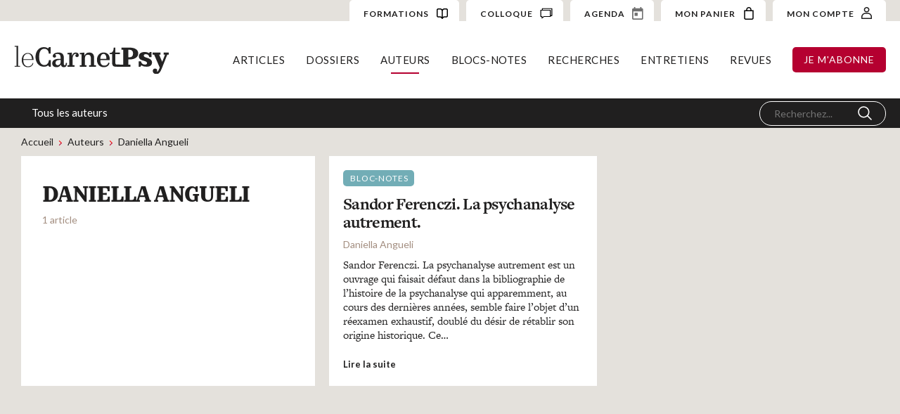

--- FILE ---
content_type: text/html; charset=UTF-8
request_url: https://carnetpsy.fr/auteur/daniella-angueli/
body_size: 12829
content:
<!DOCTYPE html>
<html lang="fr-FR" data-wf-page="6140f40e844e59553c2b98e5" data-wf-site="6140f40e844e5976a72b98dd"><head>
  <meta charset="utf-8">
  
  
  <meta content="auteur-single" property="twitter:title">
  <meta content="width=device-width, initial-scale=1" name="viewport">
  
  <link href="https://carnetpsy.fr/wp-content/themes/1.7.2/css/normalize.css?v=1632431292514" rel="stylesheet" type="text/css">
  <link href="https://carnetpsy.fr/wp-content/themes/1.7.2/css/webflow.css?v=1632431292514" rel="stylesheet" type="text/css">
  <link href="https://carnetpsy.fr/wp-content/themes/1.7.2/css/carnet-psy-wp2.webflow.css?v=1632431292514" rel="stylesheet" type="text/css">
  <script src="https://ajax.googleapis.com/ajax/libs/webfont/1.6.26/webfont.js" type="text/javascript"></script>
  <script type="text/javascript">WebFont.load({  google: {    families: ["Lato:100,100italic,300,300italic,400,400italic,700,700italic,900,900italic","Roboto Condensed:regular,700","Cormorant Garamond:regular,italic,700,700italic"]  }});</script>
  <script src="https://use.typekit.net/qyw7waw.js" type="text/javascript"></script>
  <script type="text/javascript">try{Typekit.load();}catch(e){}</script>
  <!-- [if lt IE 9]><script src="https://cdnjs.cloudflare.com/ajax/libs/html5shiv/3.7.3/html5shiv.min.js" type="text/javascript"></script><![endif] -->
  <script type="text/javascript">!function(o,c){var n=c.documentElement,t=" w-mod-";n.className+=t+"js",("ontouchstart"in o||o.DocumentTouch&&c instanceof DocumentTouch)&&(n.className+=t+"touch")}(window,document);</script>
  <link href="https://carnetpsy.fr/wp-content/themes/1.7.2/images/favicon.png?v=1632431292514" rel="shortcut icon" type="image/x-icon">
  <link href="https://carnetpsy.fr/wp-content/themes/1.7.2/images/webclip.png?v=1632431292514" rel="apple-touch-icon">

<script type="text/javascript">
/* <![CDATA[ */
window.JetpackScriptData = {"site":{"icon":"","title":"Le Carnet Psy","host":"unknown","is_wpcom_platform":false}};
/* ]]> */
</script>
<meta name='robots' content='index, follow, max-image-preview:large, max-snippet:-1, max-video-preview:-1' />
	<style>img:is([sizes="auto" i], [sizes^="auto," i]) { contain-intrinsic-size: 3000px 1500px }</style>
	<script>window._wca = window._wca || [];</script>

	<!-- This site is optimized with the Yoast SEO plugin v25.4 - https://yoast.com/wordpress/plugins/seo/ -->
	<title>Le Carnet Psy &#8211; Daniella Angueli</title>
	<link rel="canonical" href="https://carnetpsy.fr/auteur/daniella-angueli/" />
	<meta property="og:locale" content="fr_FR" />
	<meta property="og:type" content="article" />
	<meta property="og:title" content="Le Carnet Psy &#8211; Daniella Angueli" />
	<meta property="og:url" content="https://carnetpsy.fr/auteur/daniella-angueli/" />
	<meta property="og:site_name" content="Le Carnet Psy" />
	<meta name="twitter:card" content="summary_large_image" />
	<script type="application/ld+json" class="yoast-schema-graph">{"@context":"https://schema.org","@graph":[{"@type":"CollectionPage","@id":"https://carnetpsy.fr/auteur/daniella-angueli/","url":"https://carnetpsy.fr/auteur/daniella-angueli/","name":"Le Carnet Psy &#8211; Daniella Angueli","isPartOf":{"@id":"https://carnetpsy.fr/#website"},"breadcrumb":{"@id":"https://carnetpsy.fr/auteur/daniella-angueli/#breadcrumb"},"inLanguage":"fr-FR"},{"@type":"BreadcrumbList","@id":"https://carnetpsy.fr/auteur/daniella-angueli/#breadcrumb","itemListElement":[{"@type":"ListItem","position":1,"name":"Accueil","item":"https://carnetpsy.fr/"},{"@type":"ListItem","position":2,"name":"Daniella Angueli"}]},{"@type":"WebSite","@id":"https://carnetpsy.fr/#website","url":"https://carnetpsy.fr/","name":"Le Carnet Psy","description":"Site et magazine de psychologie en ligne","publisher":{"@id":"https://carnetpsy.fr/#organization"},"potentialAction":[{"@type":"SearchAction","target":{"@type":"EntryPoint","urlTemplate":"https://carnetpsy.fr/?s={search_term_string}"},"query-input":{"@type":"PropertyValueSpecification","valueRequired":true,"valueName":"search_term_string"}}],"inLanguage":"fr-FR"},{"@type":"Organization","@id":"https://carnetpsy.fr/#organization","name":"Carnet Psy","url":"https://carnetpsy.fr/","logo":{"@type":"ImageObject","inLanguage":"fr-FR","@id":"https://carnetpsy.fr/#/schema/logo/image/","url":"https://carnetpsy.fr/wp-content/uploads/2021/09/logo_small.png","contentUrl":"https://carnetpsy.fr/wp-content/uploads/2021/09/logo_small.png","width":155,"height":30,"caption":"Carnet Psy"},"image":{"@id":"https://carnetpsy.fr/#/schema/logo/image/"}}]}</script>
	<!-- / Yoast SEO plugin. -->


<link rel='dns-prefetch' href='//stats.wp.com' />
<link rel="alternate" type="application/rss+xml" title="Flux pour Le Carnet Psy &raquo; Daniella Angueli Auteur" href="https://carnetpsy.fr/auteur/daniella-angueli/feed/" />
<script type="text/javascript">
/* <![CDATA[ */
window._wpemojiSettings = {"baseUrl":"https:\/\/s.w.org\/images\/core\/emoji\/16.0.1\/72x72\/","ext":".png","svgUrl":"https:\/\/s.w.org\/images\/core\/emoji\/16.0.1\/svg\/","svgExt":".svg","source":{"concatemoji":"https:\/\/carnetpsy.fr\/wp-includes\/js\/wp-emoji-release.min.js?ver=6.8.3"}};
/*! This file is auto-generated */
!function(s,n){var o,i,e;function c(e){try{var t={supportTests:e,timestamp:(new Date).valueOf()};sessionStorage.setItem(o,JSON.stringify(t))}catch(e){}}function p(e,t,n){e.clearRect(0,0,e.canvas.width,e.canvas.height),e.fillText(t,0,0);var t=new Uint32Array(e.getImageData(0,0,e.canvas.width,e.canvas.height).data),a=(e.clearRect(0,0,e.canvas.width,e.canvas.height),e.fillText(n,0,0),new Uint32Array(e.getImageData(0,0,e.canvas.width,e.canvas.height).data));return t.every(function(e,t){return e===a[t]})}function u(e,t){e.clearRect(0,0,e.canvas.width,e.canvas.height),e.fillText(t,0,0);for(var n=e.getImageData(16,16,1,1),a=0;a<n.data.length;a++)if(0!==n.data[a])return!1;return!0}function f(e,t,n,a){switch(t){case"flag":return n(e,"\ud83c\udff3\ufe0f\u200d\u26a7\ufe0f","\ud83c\udff3\ufe0f\u200b\u26a7\ufe0f")?!1:!n(e,"\ud83c\udde8\ud83c\uddf6","\ud83c\udde8\u200b\ud83c\uddf6")&&!n(e,"\ud83c\udff4\udb40\udc67\udb40\udc62\udb40\udc65\udb40\udc6e\udb40\udc67\udb40\udc7f","\ud83c\udff4\u200b\udb40\udc67\u200b\udb40\udc62\u200b\udb40\udc65\u200b\udb40\udc6e\u200b\udb40\udc67\u200b\udb40\udc7f");case"emoji":return!a(e,"\ud83e\udedf")}return!1}function g(e,t,n,a){var r="undefined"!=typeof WorkerGlobalScope&&self instanceof WorkerGlobalScope?new OffscreenCanvas(300,150):s.createElement("canvas"),o=r.getContext("2d",{willReadFrequently:!0}),i=(o.textBaseline="top",o.font="600 32px Arial",{});return e.forEach(function(e){i[e]=t(o,e,n,a)}),i}function t(e){var t=s.createElement("script");t.src=e,t.defer=!0,s.head.appendChild(t)}"undefined"!=typeof Promise&&(o="wpEmojiSettingsSupports",i=["flag","emoji"],n.supports={everything:!0,everythingExceptFlag:!0},e=new Promise(function(e){s.addEventListener("DOMContentLoaded",e,{once:!0})}),new Promise(function(t){var n=function(){try{var e=JSON.parse(sessionStorage.getItem(o));if("object"==typeof e&&"number"==typeof e.timestamp&&(new Date).valueOf()<e.timestamp+604800&&"object"==typeof e.supportTests)return e.supportTests}catch(e){}return null}();if(!n){if("undefined"!=typeof Worker&&"undefined"!=typeof OffscreenCanvas&&"undefined"!=typeof URL&&URL.createObjectURL&&"undefined"!=typeof Blob)try{var e="postMessage("+g.toString()+"("+[JSON.stringify(i),f.toString(),p.toString(),u.toString()].join(",")+"));",a=new Blob([e],{type:"text/javascript"}),r=new Worker(URL.createObjectURL(a),{name:"wpTestEmojiSupports"});return void(r.onmessage=function(e){c(n=e.data),r.terminate(),t(n)})}catch(e){}c(n=g(i,f,p,u))}t(n)}).then(function(e){for(var t in e)n.supports[t]=e[t],n.supports.everything=n.supports.everything&&n.supports[t],"flag"!==t&&(n.supports.everythingExceptFlag=n.supports.everythingExceptFlag&&n.supports[t]);n.supports.everythingExceptFlag=n.supports.everythingExceptFlag&&!n.supports.flag,n.DOMReady=!1,n.readyCallback=function(){n.DOMReady=!0}}).then(function(){return e}).then(function(){var e;n.supports.everything||(n.readyCallback(),(e=n.source||{}).concatemoji?t(e.concatemoji):e.wpemoji&&e.twemoji&&(t(e.twemoji),t(e.wpemoji)))}))}((window,document),window._wpemojiSettings);
/* ]]> */
</script>
<link rel='stylesheet' id='fme_front_css-css' href='https://carnetpsy.fr/wp-content/plugins/customer-upload-files-for-woocommerce/front/assets/css/Upload_Files_template.css?ver=1' type='text/css' media='all' />
<style id='wp-emoji-styles-inline-css' type='text/css'>

	img.wp-smiley, img.emoji {
		display: inline !important;
		border: none !important;
		box-shadow: none !important;
		height: 1em !important;
		width: 1em !important;
		margin: 0 0.07em !important;
		vertical-align: -0.1em !important;
		background: none !important;
		padding: 0 !important;
	}
</style>
<link rel='stylesheet' id='wp-block-library-css' href='https://carnetpsy.fr/wp-includes/css/dist/block-library/style.min.css?ver=6.8.3' type='text/css' media='all' />
<style id='classic-theme-styles-inline-css' type='text/css'>
/*! This file is auto-generated */
.wp-block-button__link{color:#fff;background-color:#32373c;border-radius:9999px;box-shadow:none;text-decoration:none;padding:calc(.667em + 2px) calc(1.333em + 2px);font-size:1.125em}.wp-block-file__button{background:#32373c;color:#fff;text-decoration:none}
</style>
<link rel='stylesheet' id='mediaelement-css' href='https://carnetpsy.fr/wp-includes/js/mediaelement/mediaelementplayer-legacy.min.css?ver=4.2.17' type='text/css' media='all' />
<link rel='stylesheet' id='wp-mediaelement-css' href='https://carnetpsy.fr/wp-includes/js/mediaelement/wp-mediaelement.min.css?ver=6.8.3' type='text/css' media='all' />
<style id='jetpack-sharing-buttons-style-inline-css' type='text/css'>
.jetpack-sharing-buttons__services-list{display:flex;flex-direction:row;flex-wrap:wrap;gap:0;list-style-type:none;margin:5px;padding:0}.jetpack-sharing-buttons__services-list.has-small-icon-size{font-size:12px}.jetpack-sharing-buttons__services-list.has-normal-icon-size{font-size:16px}.jetpack-sharing-buttons__services-list.has-large-icon-size{font-size:24px}.jetpack-sharing-buttons__services-list.has-huge-icon-size{font-size:36px}@media print{.jetpack-sharing-buttons__services-list{display:none!important}}.editor-styles-wrapper .wp-block-jetpack-sharing-buttons{gap:0;padding-inline-start:0}ul.jetpack-sharing-buttons__services-list.has-background{padding:1.25em 2.375em}
</style>
<style id='global-styles-inline-css' type='text/css'>
:root{--wp--preset--aspect-ratio--square: 1;--wp--preset--aspect-ratio--4-3: 4/3;--wp--preset--aspect-ratio--3-4: 3/4;--wp--preset--aspect-ratio--3-2: 3/2;--wp--preset--aspect-ratio--2-3: 2/3;--wp--preset--aspect-ratio--16-9: 16/9;--wp--preset--aspect-ratio--9-16: 9/16;--wp--preset--color--black: #000000;--wp--preset--color--cyan-bluish-gray: #abb8c3;--wp--preset--color--white: #ffffff;--wp--preset--color--pale-pink: #f78da7;--wp--preset--color--vivid-red: #cf2e2e;--wp--preset--color--luminous-vivid-orange: #ff6900;--wp--preset--color--luminous-vivid-amber: #fcb900;--wp--preset--color--light-green-cyan: #7bdcb5;--wp--preset--color--vivid-green-cyan: #00d084;--wp--preset--color--pale-cyan-blue: #8ed1fc;--wp--preset--color--vivid-cyan-blue: #0693e3;--wp--preset--color--vivid-purple: #9b51e0;--wp--preset--gradient--vivid-cyan-blue-to-vivid-purple: linear-gradient(135deg,rgba(6,147,227,1) 0%,rgb(155,81,224) 100%);--wp--preset--gradient--light-green-cyan-to-vivid-green-cyan: linear-gradient(135deg,rgb(122,220,180) 0%,rgb(0,208,130) 100%);--wp--preset--gradient--luminous-vivid-amber-to-luminous-vivid-orange: linear-gradient(135deg,rgba(252,185,0,1) 0%,rgba(255,105,0,1) 100%);--wp--preset--gradient--luminous-vivid-orange-to-vivid-red: linear-gradient(135deg,rgba(255,105,0,1) 0%,rgb(207,46,46) 100%);--wp--preset--gradient--very-light-gray-to-cyan-bluish-gray: linear-gradient(135deg,rgb(238,238,238) 0%,rgb(169,184,195) 100%);--wp--preset--gradient--cool-to-warm-spectrum: linear-gradient(135deg,rgb(74,234,220) 0%,rgb(151,120,209) 20%,rgb(207,42,186) 40%,rgb(238,44,130) 60%,rgb(251,105,98) 80%,rgb(254,248,76) 100%);--wp--preset--gradient--blush-light-purple: linear-gradient(135deg,rgb(255,206,236) 0%,rgb(152,150,240) 100%);--wp--preset--gradient--blush-bordeaux: linear-gradient(135deg,rgb(254,205,165) 0%,rgb(254,45,45) 50%,rgb(107,0,62) 100%);--wp--preset--gradient--luminous-dusk: linear-gradient(135deg,rgb(255,203,112) 0%,rgb(199,81,192) 50%,rgb(65,88,208) 100%);--wp--preset--gradient--pale-ocean: linear-gradient(135deg,rgb(255,245,203) 0%,rgb(182,227,212) 50%,rgb(51,167,181) 100%);--wp--preset--gradient--electric-grass: linear-gradient(135deg,rgb(202,248,128) 0%,rgb(113,206,126) 100%);--wp--preset--gradient--midnight: linear-gradient(135deg,rgb(2,3,129) 0%,rgb(40,116,252) 100%);--wp--preset--font-size--small: 13px;--wp--preset--font-size--medium: 20px;--wp--preset--font-size--large: 36px;--wp--preset--font-size--x-large: 42px;--wp--preset--spacing--20: 0.44rem;--wp--preset--spacing--30: 0.67rem;--wp--preset--spacing--40: 1rem;--wp--preset--spacing--50: 1.5rem;--wp--preset--spacing--60: 2.25rem;--wp--preset--spacing--70: 3.38rem;--wp--preset--spacing--80: 5.06rem;--wp--preset--shadow--natural: 6px 6px 9px rgba(0, 0, 0, 0.2);--wp--preset--shadow--deep: 12px 12px 50px rgba(0, 0, 0, 0.4);--wp--preset--shadow--sharp: 6px 6px 0px rgba(0, 0, 0, 0.2);--wp--preset--shadow--outlined: 6px 6px 0px -3px rgba(255, 255, 255, 1), 6px 6px rgba(0, 0, 0, 1);--wp--preset--shadow--crisp: 6px 6px 0px rgba(0, 0, 0, 1);}:where(.is-layout-flex){gap: 0.5em;}:where(.is-layout-grid){gap: 0.5em;}body .is-layout-flex{display: flex;}.is-layout-flex{flex-wrap: wrap;align-items: center;}.is-layout-flex > :is(*, div){margin: 0;}body .is-layout-grid{display: grid;}.is-layout-grid > :is(*, div){margin: 0;}:where(.wp-block-columns.is-layout-flex){gap: 2em;}:where(.wp-block-columns.is-layout-grid){gap: 2em;}:where(.wp-block-post-template.is-layout-flex){gap: 1.25em;}:where(.wp-block-post-template.is-layout-grid){gap: 1.25em;}.has-black-color{color: var(--wp--preset--color--black) !important;}.has-cyan-bluish-gray-color{color: var(--wp--preset--color--cyan-bluish-gray) !important;}.has-white-color{color: var(--wp--preset--color--white) !important;}.has-pale-pink-color{color: var(--wp--preset--color--pale-pink) !important;}.has-vivid-red-color{color: var(--wp--preset--color--vivid-red) !important;}.has-luminous-vivid-orange-color{color: var(--wp--preset--color--luminous-vivid-orange) !important;}.has-luminous-vivid-amber-color{color: var(--wp--preset--color--luminous-vivid-amber) !important;}.has-light-green-cyan-color{color: var(--wp--preset--color--light-green-cyan) !important;}.has-vivid-green-cyan-color{color: var(--wp--preset--color--vivid-green-cyan) !important;}.has-pale-cyan-blue-color{color: var(--wp--preset--color--pale-cyan-blue) !important;}.has-vivid-cyan-blue-color{color: var(--wp--preset--color--vivid-cyan-blue) !important;}.has-vivid-purple-color{color: var(--wp--preset--color--vivid-purple) !important;}.has-black-background-color{background-color: var(--wp--preset--color--black) !important;}.has-cyan-bluish-gray-background-color{background-color: var(--wp--preset--color--cyan-bluish-gray) !important;}.has-white-background-color{background-color: var(--wp--preset--color--white) !important;}.has-pale-pink-background-color{background-color: var(--wp--preset--color--pale-pink) !important;}.has-vivid-red-background-color{background-color: var(--wp--preset--color--vivid-red) !important;}.has-luminous-vivid-orange-background-color{background-color: var(--wp--preset--color--luminous-vivid-orange) !important;}.has-luminous-vivid-amber-background-color{background-color: var(--wp--preset--color--luminous-vivid-amber) !important;}.has-light-green-cyan-background-color{background-color: var(--wp--preset--color--light-green-cyan) !important;}.has-vivid-green-cyan-background-color{background-color: var(--wp--preset--color--vivid-green-cyan) !important;}.has-pale-cyan-blue-background-color{background-color: var(--wp--preset--color--pale-cyan-blue) !important;}.has-vivid-cyan-blue-background-color{background-color: var(--wp--preset--color--vivid-cyan-blue) !important;}.has-vivid-purple-background-color{background-color: var(--wp--preset--color--vivid-purple) !important;}.has-black-border-color{border-color: var(--wp--preset--color--black) !important;}.has-cyan-bluish-gray-border-color{border-color: var(--wp--preset--color--cyan-bluish-gray) !important;}.has-white-border-color{border-color: var(--wp--preset--color--white) !important;}.has-pale-pink-border-color{border-color: var(--wp--preset--color--pale-pink) !important;}.has-vivid-red-border-color{border-color: var(--wp--preset--color--vivid-red) !important;}.has-luminous-vivid-orange-border-color{border-color: var(--wp--preset--color--luminous-vivid-orange) !important;}.has-luminous-vivid-amber-border-color{border-color: var(--wp--preset--color--luminous-vivid-amber) !important;}.has-light-green-cyan-border-color{border-color: var(--wp--preset--color--light-green-cyan) !important;}.has-vivid-green-cyan-border-color{border-color: var(--wp--preset--color--vivid-green-cyan) !important;}.has-pale-cyan-blue-border-color{border-color: var(--wp--preset--color--pale-cyan-blue) !important;}.has-vivid-cyan-blue-border-color{border-color: var(--wp--preset--color--vivid-cyan-blue) !important;}.has-vivid-purple-border-color{border-color: var(--wp--preset--color--vivid-purple) !important;}.has-vivid-cyan-blue-to-vivid-purple-gradient-background{background: var(--wp--preset--gradient--vivid-cyan-blue-to-vivid-purple) !important;}.has-light-green-cyan-to-vivid-green-cyan-gradient-background{background: var(--wp--preset--gradient--light-green-cyan-to-vivid-green-cyan) !important;}.has-luminous-vivid-amber-to-luminous-vivid-orange-gradient-background{background: var(--wp--preset--gradient--luminous-vivid-amber-to-luminous-vivid-orange) !important;}.has-luminous-vivid-orange-to-vivid-red-gradient-background{background: var(--wp--preset--gradient--luminous-vivid-orange-to-vivid-red) !important;}.has-very-light-gray-to-cyan-bluish-gray-gradient-background{background: var(--wp--preset--gradient--very-light-gray-to-cyan-bluish-gray) !important;}.has-cool-to-warm-spectrum-gradient-background{background: var(--wp--preset--gradient--cool-to-warm-spectrum) !important;}.has-blush-light-purple-gradient-background{background: var(--wp--preset--gradient--blush-light-purple) !important;}.has-blush-bordeaux-gradient-background{background: var(--wp--preset--gradient--blush-bordeaux) !important;}.has-luminous-dusk-gradient-background{background: var(--wp--preset--gradient--luminous-dusk) !important;}.has-pale-ocean-gradient-background{background: var(--wp--preset--gradient--pale-ocean) !important;}.has-electric-grass-gradient-background{background: var(--wp--preset--gradient--electric-grass) !important;}.has-midnight-gradient-background{background: var(--wp--preset--gradient--midnight) !important;}.has-small-font-size{font-size: var(--wp--preset--font-size--small) !important;}.has-medium-font-size{font-size: var(--wp--preset--font-size--medium) !important;}.has-large-font-size{font-size: var(--wp--preset--font-size--large) !important;}.has-x-large-font-size{font-size: var(--wp--preset--font-size--x-large) !important;}
:where(.wp-block-post-template.is-layout-flex){gap: 1.25em;}:where(.wp-block-post-template.is-layout-grid){gap: 1.25em;}
:where(.wp-block-columns.is-layout-flex){gap: 2em;}:where(.wp-block-columns.is-layout-grid){gap: 2em;}
:root :where(.wp-block-pullquote){font-size: 1.5em;line-height: 1.6;}
</style>
<link rel='stylesheet' id='pdfprnt_frontend-css' href='https://carnetpsy.fr/wp-content/plugins/pdf-print/css/frontend.css?ver=2.4.3' type='text/css' media='all' />
<link rel='stylesheet' id='udesly-ajax-loading-css' href='https://carnetpsy.fr/wp-content/plugins/udesly-adapter-plugin/assets/css/ajax-loading.css?ver=2.0.25' type='text/css' media='all' />
<style id='woocommerce-inline-inline-css' type='text/css'>
.woocommerce form .form-row .required { visibility: visible; }
</style>
<style id='wpgb-head-inline-css' type='text/css'>
.wp-grid-builder:not(.wpgb-template),.wpgb-facet{opacity:0.01}.wpgb-facet fieldset{margin:0;padding:0;border:none;outline:none;box-shadow:none}.wpgb-facet fieldset:last-child{margin-bottom:40px;}.wpgb-facet fieldset legend.wpgb-sr-only{height:1px;width:1px}
</style>
<link rel='stylesheet' id='ivory-search-styles-css' href='https://carnetpsy.fr/wp-content/plugins/add-search-to-menu/public/css/ivory-search.min.css?ver=5.5.11' type='text/css' media='all' />
<link rel='stylesheet' id='brands-styles-css' href='https://carnetpsy.fr/wp-content/plugins/woocommerce/assets/css/brands.css?ver=9.9.5' type='text/css' media='all' />
<link rel='stylesheet' id='wc-memberships-frontend-css' href='https://carnetpsy.fr/wp-content/plugins/woocommerce-memberships2/assets/css/frontend/wc-memberships-frontend.min.css?ver=1.14.0' type='text/css' media='all' />
<link rel='stylesheet' id='udesly-theme-css' href='https://carnetpsy.fr/wp-content/themes/1.7.2/style.css?ver=6.8.3' type='text/css' media='all' />
<link rel='stylesheet' id='global-css-css' href='https://carnetpsy.fr/wp-content/themes/1.7.2/assets/css/global.css' type='text/css' media='all' />
<link rel='stylesheet' id='resp-css-css' href='https://carnetpsy.fr/wp-content/themes/1.7.2/assets/css/responsive.css' type='text/css' media='all' />
<link rel='stylesheet' id='colloque-css-css' href='https://carnetpsy.fr/wp-content/themes/1.7.2/assets/css/colloque.css' type='text/css' media='all' />
<script type="text/javascript" src="https://carnetpsy.fr/wp-includes/js/jquery/jquery.min.js?ver=3.7.1" id="jquery-core-js"></script>
<script type="text/javascript" src="https://carnetpsy.fr/wp-includes/js/jquery/jquery-migrate.min.js?ver=3.4.1" id="jquery-migrate-js"></script>
<script type="text/javascript" id="fme_upload_file_front_js-js-extra">
/* <![CDATA[ */
var ewcpm_php_vars = {"admin_url":"https:\/\/carnetpsy.fr\/wp-admin\/admin-ajax.php"};
var ajax_url_add_pq = {"ajax_url_add_pq_data":"https:\/\/carnetpsy.fr\/wp-admin\/admin-ajax.php"};
/* ]]> */
</script>
<script type="text/javascript" src="https://carnetpsy.fr/wp-content/plugins/customer-upload-files-for-woocommerce/front/assets/js/fme_front_upload_file.js?ver=1" id="fme_upload_file_front_js-js"></script>
<script type="text/javascript" src="https://carnetpsy.fr/wp-content/plugins/woocommerce/assets/js/jquery-blockui/jquery.blockUI.min.js?ver=2.7.0-wc.9.9.5" id="jquery-blockui-js" defer="defer" data-wp-strategy="defer"></script>
<script type="text/javascript" id="wc-add-to-cart-js-extra">
/* <![CDATA[ */
var wc_add_to_cart_params = {"ajax_url":"\/wp-admin\/admin-ajax.php","wc_ajax_url":"\/?wc-ajax=%%endpoint%%","i18n_view_cart":"Voir le panier","cart_url":"https:\/\/carnetpsy.fr\/panier\/","is_cart":"","cart_redirect_after_add":"yes"};
/* ]]> */
</script>
<script type="text/javascript" src="https://carnetpsy.fr/wp-content/plugins/woocommerce/assets/js/frontend/add-to-cart.min.js?ver=9.9.5" id="wc-add-to-cart-js" defer="defer" data-wp-strategy="defer"></script>
<script type="text/javascript" src="https://carnetpsy.fr/wp-content/plugins/woocommerce/assets/js/js-cookie/js.cookie.min.js?ver=2.1.4-wc.9.9.5" id="js-cookie-js" defer="defer" data-wp-strategy="defer"></script>
<script type="text/javascript" id="woocommerce-js-extra">
/* <![CDATA[ */
var woocommerce_params = {"ajax_url":"\/wp-admin\/admin-ajax.php","wc_ajax_url":"\/?wc-ajax=%%endpoint%%","i18n_password_show":"Afficher le mot de passe","i18n_password_hide":"Masquer le mot de passe"};
/* ]]> */
</script>
<script type="text/javascript" src="https://carnetpsy.fr/wp-content/plugins/woocommerce/assets/js/frontend/woocommerce.min.js?ver=9.9.5" id="woocommerce-js" defer="defer" data-wp-strategy="defer"></script>
<script type="text/javascript" src="https://stats.wp.com/s-202604.js" id="woocommerce-analytics-js" defer="defer" data-wp-strategy="defer"></script>
<link rel="https://api.w.org/" href="https://carnetpsy.fr/wp-json/" /><link rel="alternate" title="JSON" type="application/json" href="https://carnetpsy.fr/wp-json/wp/v2/auteur/2123" /><!-- HFCM by 99 Robots - Snippet # 1: Google Analytics -->
<!-- Global site tag (gtag.js) - Google Analytics -->
<script async src="https://www.googletagmanager.com/gtag/js?id=G-9GPB0XG0VK"></script>
<script>
  window.dataLayer = window.dataLayer || [];
  function gtag(){dataLayer.push(arguments);}
  gtag('js', new Date());

  gtag('config', 'G-9GPB0XG0VK');
</script>
<!-- /end HFCM by 99 Robots -->
<noscript><style>.wp-grid-builder .wpgb-card.wpgb-card-hidden .wpgb-card-wrapper{opacity:1!important;visibility:visible!important;transform:none!important}.wpgb-facet {opacity:1!important;pointer-events:auto!important}.wpgb-facet *:not(.wpgb-pagination-facet){display:none}</style></noscript>	<style>img#wpstats{display:none}</style>
			<noscript><style>.woocommerce-product-gallery{ opacity: 1 !important; }</style></noscript>
	</head>
<body class="archive tax-auteur term-daniella-angueli term-2123 wp-theme-172 theme-1.7.2 woocommerce-no-js 1.7.2 body" udesly-page="auteur-single">
  <div class="nav wf-section">           
 <div class="top-nav">
      <div class="top-nav-left">

      </div>
      <div class="top-nav-right">
        <a href="/formation/psychopathologies-du-tdha-et-de-lhyperactivite/" class="cta-account w-inline-block">
          <div class="account-text">FORMATIONS</div><img src="https://carnetpsy.fr/wp-content/themes/1.7.2/images/icon-formation.svg" loading="lazy" alt="" class="cart-img">
        </a>

        <a href="/colloque/" class="cta-account w-inline-block">
          <div class="account-text">COLLOQUE</div><img src="https://carnetpsy.fr/wp-content/themes/1.7.2/images/colloque.svg?v=1631107048990" loading="lazy" alt="" class="cart-img">
        </a>
        <a href="/agenda" class="cta-account w-inline-block">
          <div class="account-text">AGENDA</div><img src="https://carnetpsy.fr/wp-content/themes/1.7.2/images/icon-date.svg?v=1631107048990" loading="lazy" alt="" class="cart-img">
        </a>
        <a href="https://carnetpsy.fr/panier/" class="cta-account w-inline-block">
          <div class="account-text">MON PANIER</div><img src="https://carnetpsy.fr/wp-content/themes/1.7.2/images/227599_bag_icon.svg?v=1629036001192" loading="lazy" alt="" class="cart-img">
        </a>

        <a href="https://carnetpsy.fr/espace-client/" class="cta-account w-inline-block">
          <div class="account-text">MON COMPTE </div><img src="https://carnetpsy.fr/wp-content/themes/1.7.2/images/acount.svg?v=1629036001192" loading="lazy" alt="" class="account-img">
        </a>
      </div>
    </div>
    <div class="nav-wrapper menu-auteurs">
      <a href="https://carnetpsy.fr" class="logo-link w-inline-block"><img src="https://carnetpsy.fr/wp-content/themes/1.7.2/images/logo_carnet_psy.svg" loading="lazy" alt="" class="logo"></a>

          <div class="nav-right"><ul id="menu-main-menu" class="nav-list"><li id="menu-item-9344" class="top-menu-articles menu-item menu-item-type-taxonomy menu-item-object-rubrique menu-item-9344"><a href="https://carnetpsy.fr/rubrique/a-la-une/">Articles</a></li>
<li id="menu-item-9358" class="top-menu-dossiers menu-item menu-item-type-post_type menu-item-object-page menu-item-9358"><a href="https://carnetpsy.fr/dossiers/">Dossiers</a></li>
<li id="menu-item-12410" class="top-menu-auteurs menu-item menu-item-type-post_type menu-item-object-page menu-item-12410"><a href="https://carnetpsy.fr/auteurs/">Auteurs</a></li>
<li id="menu-item-12427" class="top-menu-parutions menu-item menu-item-type-post_type_archive menu-item-object-parution menu-item-12427"><a href="https://carnetpsy.fr/blocs-notes/">Blocs-notes</a></li>
<li id="menu-item-12438" class="top-menu-recherches menu-item menu-item-type-taxonomy menu-item-object-type_article menu-item-12438"><a href="https://carnetpsy.fr/type_article/recherche/">Recherches</a></li>
<li id="menu-item-12439" class="top-menu-entretiens menu-item menu-item-type-taxonomy menu-item-object-type_article menu-item-12439"><a href="https://carnetpsy.fr/type_article/entretien/">Entretiens</a></li>
<li id="menu-item-19168" class="top-menu-revues menu-item menu-item-type-post_type menu-item-object-page menu-item-19168"><a href="https://carnetpsy.fr/les-revues/">Revues</a></li>
</ul><a href="/abonnements" class="btn">Je m'abonne</a></div>
<div class="mobile-control">
        <div class="btn-search">
          <svg width="26px" height="26px" viewBox="0 0 20 20" version="1.1" xmlns="http://www.w3.org/2000/svg" xmlns:xlink="http://www.w3.org/1999/xlink">
    <g id="Symbols" stroke="none" stroke-width="1" fill="none" fill-rule="evenodd" stroke-linecap="round" stroke-linejoin="round">
        <g id="header" transform="translate(-1627.000000, -135.000000)" stroke="#b50030" stroke-width="1.6">
            <g id="sub-menu" transform="translate(0.000000, 120.000000)">
                <g id="Group-2" transform="translate(1426.000000, 6.000000)">
                    <g id="iconfinder_-_Magnifier-Search-Zoom-_3844467" transform="translate(202.000000, 10.000000)">
                        <circle id="XMLID_42_" cx="7.36363636" cy="7.36363636" r="7.36363636"></circle>
                        <line x1="18" y1="18" x2="12.5721818" y2="12.5721818" id="XMLID_44_"></line>
                    </g>
                </g>
            </g>
        </g>
    </g>
</svg>
        </div>


        <div class="btn-burger">
          <svg width="100%" height="100%" viewBox="0 0 22 22" version="1.1" xmlns="http://www.w3.org/2000/svg" xmlns:xlink="http://www.w3.org/1999/xlink">
            <g stroke="#b50030" stroke-width="2" class="change-color">
              <line class="menu-line l1" x1="1" y1="3" x2="24" y2="3"></line>
              <line class="menu-line l2" x1="1" y1="11" x2="24" y2="11"></line>
              <line class="menu-line l3" x1="1" y1="19" x2="24" y2="19"></line>
            </g>
          </svg>
        </div>
</div>

    </div>
          <div class="menu"><ul id="menu-menu-auteurs" class="menu-list"><li id="menu-item-12411" class="menu-item menu-item-type-post_type menu-item-object-page menu-item-12411"><a href="https://carnetpsy.fr/auteurs/">Tous les auteurs</a></li>
</ul></div>
          <div class="menu-mobile-wrapper off"><a href="/abonnements" class="menu-mobile-btn">Je m'abonne</a><ul id="menu-menu-mobile" class="menu-mobile"><li id="menu-item-15905" class="menu-item menu-item-type-custom menu-item-object-custom menu-item-has-children menu-item-15905"><a href="#">Articles</a>
<ul class="sub-menu">
	<li id="menu-item-15913" class="menu-item menu-item-type-taxonomy menu-item-object-rubrique menu-item-15913"><a href="https://carnetpsy.fr/rubrique/a-la-une/">A la une</a></li>
	<li id="menu-item-15910" class="menu-item menu-item-type-taxonomy menu-item-object-rubrique menu-item-15910"><a href="https://carnetpsy.fr/rubrique/adolescence/">Adolescence</a></li>
	<li id="menu-item-15909" class="menu-item menu-item-type-taxonomy menu-item-object-rubrique menu-item-15909"><a href="https://carnetpsy.fr/rubrique/dispositif/">Dispositif</a></li>
	<li id="menu-item-15912" class="menu-item menu-item-type-taxonomy menu-item-object-rubrique menu-item-15912"><a href="https://carnetpsy.fr/rubrique/enfance/">Enfance</a></li>
	<li id="menu-item-15908" class="menu-item menu-item-type-taxonomy menu-item-object-rubrique menu-item-15908"><a href="https://carnetpsy.fr/rubrique/perinatalite/">Périnatalité</a></li>
	<li id="menu-item-15906" class="menu-item menu-item-type-taxonomy menu-item-object-rubrique menu-item-15906"><a href="https://carnetpsy.fr/rubrique/psychanalyse/">Psychanalyse</a></li>
	<li id="menu-item-15907" class="menu-item menu-item-type-taxonomy menu-item-object-rubrique menu-item-15907"><a href="https://carnetpsy.fr/rubrique/psychopathologie/">Psychopathologie</a></li>
	<li id="menu-item-15911" class="menu-item menu-item-type-taxonomy menu-item-object-rubrique menu-item-15911"><a href="https://carnetpsy.fr/rubrique/soin/">Soin</a></li>
</ul>
</li>
<li id="menu-item-15914" class="menu-item menu-item-type-post_type menu-item-object-page menu-item-15914"><a href="https://carnetpsy.fr/dossiers/">Dossiers</a></li>
<li id="menu-item-15915" class="menu-item menu-item-type-post_type menu-item-object-page menu-item-15915"><a href="https://carnetpsy.fr/auteurs/">Auteurs</a></li>
<li id="menu-item-15916" class="menu-item menu-item-type-post_type_archive menu-item-object-parution menu-item-15916"><a href="https://carnetpsy.fr/blocs-notes/">Blocs-notes</a></li>
<li id="menu-item-15917" class="menu-item menu-item-type-taxonomy menu-item-object-type_article menu-item-15917"><a href="https://carnetpsy.fr/type_article/recherche/">Recherches</a></li>
<li id="menu-item-15918" class="menu-item menu-item-type-taxonomy menu-item-object-type_article menu-item-15918"><a href="https://carnetpsy.fr/type_article/entretien/">Entretiens</a></li>
<li id="menu-item-19183" class="menu-item menu-item-type-post_type menu-item-object-page menu-item-19183"><a href="https://carnetpsy.fr/les-revues/">Revues</a></li>
<li id="menu-item-15920" class="menu-mobile-colloque menu-item menu-item-type-custom menu-item-object-custom menu-item-15920"><a href="https://carnetpsy.fr/colloque/">Colloque</a></li>
<li id="menu-item-15921" class="menu-mobile-panier menu-item menu-item-type-custom menu-item-object-custom menu-item-15921"><a href="/panier/">Mon panier</a></li>
<li id="menu-item-15922" class="menu-mobile-compte menu-item menu-item-type-custom menu-item-object-custom menu-item-15922"><a href="/espace-client/">Mon compte</a></li>
</ul></div>
    <form class="search-form" role="search" method="get" class="search-bar" action="https://carnetpsy.fr ">
     <div class="search-input">
     <input type="search" class="search-field-header"  placeholder="Recherchez..." value="" name="s">
    <input type="image" class="search-img"  src="https://carnetpsy.fr/wp-content/themes/1.7.2/images/search-icon.svg">
    </div>
   </form>
</div>
  <div class="main"> <div class="section-dossier-single wf-section">
      <div class="breadcrumb">
        <a href="https://carnetpsy.fr" class="breadcrumb-link">Accueil</a>
        <a href="/auteurs/" class="breadcrumb-link">Auteurs</a>
        <a href="#" class="breadcrumb-link current">Daniella Angueli</a>
      </div>
      <div class="dossier-single-wrapper">
        <div class="dossier-single-left">
          <div class="dossier-left">


                        <h1 class="dossier-title">Daniella Angueli</h1>

                    <div class="push-author"><div class="wpgb-facet wpgb-loading wpgb-facet-3" data-facet="3" data-grid="wpgb-content"><span class="wpgb-result-count">1 article</span></div></div>



            <p class="seo-text"></p>
             <div class="wpgb-facet wpgb-loading wpgb-facet-1" data-facet="1" data-grid="wpgb-content"></div>          </div>
        </div>
        <div class="dossier-single-right">

          <div class="w-dyn-list">
            <div role="list" class="dossier-article-list w-dyn-items">
              <div class="wpgb-content" hidden></div><div role="listitem" class="dossier-article-item w-dyn-item" style="order:9831" >

                  

  <a href="https://carnetpsy.fr/parution/sandor-ferenczi-la-psychanalyse-autrement/" class="home-item-link w-inline-block">
    <div class="push-top tag-taxo-list">

                         <div class='tag-taxo parution'>Bloc-notes</div>         </div>
 



    <h3 class="push-title">Sandor Ferenczi. La psychanalyse autrement.</h3>
    <div class="push-author"><div>Daniella Angueli</div></div>
    <div class="push-text"><p>Sandor Ferenczi. La psychanalyse autrement&nbsp;est un ouvrage qui faisait défaut dans la bibliographie de l’histoire de la psychanalyse qui apparemment, au cours des dernières années, semble faire l’objet d’un réexamen exhaustif, doublé du désir de rétablir son origine historique. Ce&#8230;</p>
</div>
    <div class="push-cta">Lire la suite</div>
  </a>


              </div>

                        </div>
                      </div>
        </div>
      </div>
    </div></div>
  <div class="footer wf-section">    <a href="https://carnetpsy.fr" target="_blank" class="link-block-2 w-inline-block"><img src="https://carnetpsy.fr/wp-content/themes/1.7.2/images/logo_blanc.svg?v=1629036001192" loading="lazy" alt=""></a>
    <div class="footer-divider"></div>
    <ul role="list" class="footer-bottom-list w-list-unstyled">
      <li class="footer-bottom-item">
        <a href="/conditions-generales-de-vente/" class="footer-link">Conditions générales de vente</a>
      </li>
      <li class="footer-bottom-item"><img src="https://carnetpsy.fr/wp-content/themes/1.7.2/images/iconfinder-icon.svg?v=1629036001192" loading="lazy" alt="" class="icon-footer-link">
        <a href="mailto:carnetpsy@gmail.com" class="footer-link">carnetpsy@gmail.com</a>
      </li>
            <li class="footer-bottom-item"><img src="https://carnetpsy.fr/wp-content/themes/1.7.2/images/iconfinder-icon.svg?v=1629036001192" loading="lazy" alt="" class="icon-footer-link">Abonnements : &nbsp;<a href="mailto:carnetpsy@crm-art.fr" class="footer-link">carnetpsy@crm-art.fr</a>
      </li>
      <li class="footer-bottom-item"><img src="https://carnetpsy.fr/wp-content/themes/1.7.2/images/phone_full.svg?v=1629036001192" loading="lazy" alt="" class="icon-footer-link phone">
        <a href="tel:0146047435" class="footer-link">06 67 48 94 16</a>
      </li>
    </ul>

    <ul class="footer-rs-list">
      <li><a href="https://www.facebook.com/CARNET-PSY-239478832751508/" target="_blank">
<svg width="33px" height="32px" viewBox="0 0 33 32" version="1.1" xmlns="http://www.w3.org/2000/svg" xmlns:xlink="http://www.w3.org/1999/xlink">
  <circle id="Oval" fill="#ffffff" cx="16" cy="16" r="16" class="color-change"></circle>
  <path d="M19.9333333,13 L17.2666667,13 L17.2666667,11.2666667 C17.2666667,10.6 17.7333333,10.4666667 18,10.4666667 C18.3333333,10.4666667 19.8666667,10.4666667 19.8666667,10.4666667 L19.8666667,7.53333333 L17.2666667,7.53333333 C14.3333333,7.53333333 13.7333333,9.73333333 13.7333333,11.0666667 L13.7333333,13 L12.0666667,13 L12.0666667,16 L13.7333333,16 C13.7333333,19.8666667 13.7333333,24.4666667 13.7333333,24.4666667 L17.2666667,24.4666667 C17.2666667,24.4666667 17.2666667,19.8 17.2666667,16 L19.6666667,16 L19.9333333,13 Z" id="Path" fill="#000000" ></path>
</svg></a></li>

<li><a href="https://www.linkedin.com/in/carnet-psy-870294113/" target="_blank">
<svg width="32px" height="32px" viewBox="0 0 32 32" version="1.1" xmlns="http://www.w3.org/2000/svg" xmlns:xlink="http://www.w3.org/1999/xlink">
                    <path d="M16,0 C7.16342978,0 0,7.16342978 0,16 C0,24.8365702 7.16342978,32 16,32 C24.8365702,32 32,24.8365702 32,16 C32,7.16342978 24.8365702,0 16,0 Z M11.5937678,22.2226579 L8.13396437,22.2226579 L8.13396437,11.8145776 L11.5937678,11.8145776 L11.5937678,22.2226579 Z M9.86450892,10.3941953 L9.84117444,10.3941953 C8.68036416,10.3941953 7.92845377,9.59420173 7.92845377,8.59480438 C7.92845377,7.57361532 8.70318439,6.79689195 9.88681489,6.79689195 C11.0709597,6.79689195 11.7990213,7.57361532 11.8218415,8.59480438 C11.8219058,9.59420173 11.0710239,10.3941953 9.86450892,10.3941953 Z M24.0716105,22.2228508 L20.6117428,22.2228508 L20.6117428,16.6542655 C20.6117428,15.2555464 20.1108549,14.3006967 18.8586994,14.3006967 C17.9024998,14.3006967 17.3336012,14.9440342 17.0829644,15.5662229 C16.9916835,15.7888968 16.968349,16.0982234 16.968349,16.4099284 L16.968349,22.2226579 L13.5080313,22.2226579 C13.5080313,22.2226579 13.554186,12.7912833 13.5080313,11.8145776 L16.9681561,11.8145776 L16.9681561,13.2897285 C17.4277105,12.5816586 18.2491101,11.5699191 20.0870061,11.5699191 C22.364529,11.5699191 24.0714177,13.0572836 24.0716105,16.2542366 L24.0716105,22.2228508 L24.0716105,22.2228508 Z" fill="#fff" class="color-change"></path>

</svg></a>
</li>
    </ul>


</div>
  
  <script type="text/javascript">var $ = window.jQuery;</script><script src="https://carnetpsy.fr/wp-content/themes/1.7.2/js/webflow.js?v=1632431292514" type="text/javascript"></script>
  <!-- [if lte IE 9]><script src="https://cdnjs.cloudflare.com/ajax/libs/placeholders/3.0.2/placeholders.min.js"></script><![endif] -->
  <script type="text/javascript">var $ = window.jQuery;</script>

<script type="speculationrules">
{"prefetch":[{"source":"document","where":{"and":[{"href_matches":"\/*"},{"not":{"href_matches":["\/wp-*.php","\/wp-admin\/*","\/wp-content\/uploads\/*","\/wp-content\/*","\/wp-content\/plugins\/*","\/wp-content\/themes\/1.7.2\/*","\/*\\?(.+)"]}},{"not":{"selector_matches":"a[rel~=\"nofollow\"]"}},{"not":{"selector_matches":".no-prefetch, .no-prefetch a"}}]},"eagerness":"conservative"}]}
</script>
        <div id="udesly-wc-mini-cart-elements" style="display: none;">
            <div id="udesly-wc-mini-cart-count">0</div>
            <div id="udesly-wc-mini-cart-subtotal"><span class="woocommerce-Price-amount amount"><bdi>0,00<span class="woocommerce-Price-currencySymbol">&euro;</span></bdi></span></div>
            <div id="udesly-wc-mini-cart-items">[]</div>
        </div>
        <div class="wpgb-svg-icons" hidden>
	<svg viewBox="0 0 120 24" width="0" height="0">
	<defs>
        <polygon id="wpgb-star-svg" points="12 2.5 15.1 8.8 22 9.8 17 14.6 18.2 21.5 12 18.3 5.8 21.5 7 14.6 2 9.8 8.9 8.8"></polygon>
    </defs>
    <symbol id="wpgb-rating-stars-svg">
        <use xlink:href="#wpgb-star-svg"></use>
        <use xlink:href="#wpgb-star-svg" x="24"></use>
        <use xlink:href="#wpgb-star-svg" x="48"></use>
        <use xlink:href="#wpgb-star-svg" x="72"></use>
        <use xlink:href="#wpgb-star-svg" x="96"></use>
    </symbol>
</svg>
</div>
<script type="importmap" id="wp-importmap">
{"imports":{"@wordpress\/interactivity":"https:\/\/carnetpsy.fr\/wp-includes\/js\/dist\/script-modules\/interactivity\/index.min.js?ver=55aebb6e0a16726baffb"}}
</script>
<script type="module" src="https://carnetpsy.fr/wp-content/plugins/jetpack/jetpack_vendor/automattic/jetpack-forms/src/contact-form/../../dist/modules/form/view.js?ver=14.8" id="jp-forms-view-js-module"></script>
<link rel="modulepreload" href="https://carnetpsy.fr/wp-includes/js/dist/script-modules/interactivity/index.min.js?ver=55aebb6e0a16726baffb" id="@wordpress/interactivity-js-modulepreload"><script type="application/json" id="wp-script-module-data-@wordpress/interactivity">
{"config":{"jetpack/form":{"error_types":{"is_required":"Champ obligatoire.","invalid_form_empty":"The form you are trying to submit is empty.","invalid_form":"Veuillez remplir le formulaire correctement."}}}}
</script>
	<script type='text/javascript'>
		(function () {
			var c = document.body.className;
			c = c.replace(/woocommerce-no-js/, 'woocommerce-js');
			document.body.className = c;
		})();
	</script>
	<link rel='stylesheet' id='wc-blocks-style-css' href='https://carnetpsy.fr/wp-content/plugins/woocommerce/assets/client/blocks/wc-blocks.css?ver=wc-9.9.5' type='text/css' media='all' />
<link rel='stylesheet' id='wpgb-facets-css' href='https://carnetpsy.fr/wp-content/plugins/wp-grid-builder/frontend/assets/css/facets.css?ver=1.5.9' type='text/css' media='all' />
<link rel='stylesheet' id='wpgb-colors-css' href='https://carnetpsy.fr/wp-content/wpgb/facets/colors.css?ver=1633388652' type='text/css' media='all' />
<script type="text/javascript" id="udesly-wp-wf-js-extra">
/* <![CDATA[ */
var udeslyAjax = {"ajaxUrl":"https:\/\/carnetpsy.fr\/wp-admin\/admin-ajax.php","nonce":"521826d380","config":{"break_cache_forms":false,"wc_notification_duration":3,"refetch_nonce":false}};
/* ]]> */
</script>
<script type="text/javascript" src="https://carnetpsy.fr/wp-content/plugins/udesly-adapter-plugin/assets/js/bundle/udesly-wf-wp.bundle.min.js?ver=2.0.25" id="udesly-wp-wf-js"></script>
<script type="text/javascript" id="udesly-wp-wc-js-extra">
/* <![CDATA[ */
var udesly_price_params = {"currency_format_num_decimals":"2","currency_format_symbol":"\u20ac","currency_format_decimal_sep":",","currency_format_thousand_sep":"","currency_format":"%v%s"};
/* ]]> */
</script>
<script type="text/javascript" src="https://carnetpsy.fr/wp-content/plugins/udesly-adapter-plugin/assets/js/bundle/udesly-wf-wc.bundle.min.js?ver=2.0.25" id="udesly-wp-wc-js"></script>
<script type="text/javascript" src="https://carnetpsy.fr/wp-content/themes/1.7.2/assets/js/global.js?ver=1" id="global-js-js"></script>
<script type="text/javascript" id="formation-form-js-js-extra">
/* <![CDATA[ */
var formationFormAjax = {"ajax_url":"https:\/\/carnetpsy.fr\/wp-admin\/admin-ajax.php","nonce":"13f8f571e1"};
/* ]]> */
</script>
<script type="text/javascript" src="https://carnetpsy.fr/wp-content/themes/1.7.2/assets/js/formation-form.js?ver=1.0" id="formation-form-js-js"></script>
<script type="text/javascript" src="https://carnetpsy.fr/wp-content/plugins/woocommerce/assets/js/sourcebuster/sourcebuster.min.js?ver=9.9.5" id="sourcebuster-js-js"></script>
<script type="text/javascript" id="wc-order-attribution-js-extra">
/* <![CDATA[ */
var wc_order_attribution = {"params":{"lifetime":1.0e-5,"session":30,"base64":false,"ajaxurl":"https:\/\/carnetpsy.fr\/wp-admin\/admin-ajax.php","prefix":"wc_order_attribution_","allowTracking":true},"fields":{"source_type":"current.typ","referrer":"current_add.rf","utm_campaign":"current.cmp","utm_source":"current.src","utm_medium":"current.mdm","utm_content":"current.cnt","utm_id":"current.id","utm_term":"current.trm","utm_source_platform":"current.plt","utm_creative_format":"current.fmt","utm_marketing_tactic":"current.tct","session_entry":"current_add.ep","session_start_time":"current_add.fd","session_pages":"session.pgs","session_count":"udata.vst","user_agent":"udata.uag"}};
/* ]]> */
</script>
<script type="text/javascript" src="https://carnetpsy.fr/wp-content/plugins/woocommerce/assets/js/frontend/order-attribution.min.js?ver=9.9.5" id="wc-order-attribution-js"></script>
<script type="text/javascript" id="jetpack-stats-js-before">
/* <![CDATA[ */
_stq = window._stq || [];
_stq.push([ "view", JSON.parse("{\"v\":\"ext\",\"blog\":\"205271380\",\"post\":\"0\",\"tz\":\"1\",\"srv\":\"carnetpsy.fr\",\"arch_tax_auteur\":\"daniella-angueli\",\"arch_results\":\"1\",\"j\":\"1:14.8\"}") ]);
_stq.push([ "clickTrackerInit", "205271380", "0" ]);
/* ]]> */
</script>
<script type="text/javascript" src="https://stats.wp.com/e-202604.js" id="jetpack-stats-js" defer="defer" data-wp-strategy="defer"></script>
<script type="text/javascript" id="ivory-search-scripts-js-extra">
/* <![CDATA[ */
var IvorySearchVars = {"is_analytics_enabled":"1"};
/* ]]> */
</script>
<script type="text/javascript" src="https://carnetpsy.fr/wp-content/plugins/add-search-to-menu/public/js/ivory-search.min.js?ver=5.5.11" id="ivory-search-scripts-js"></script>
<script type="text/javascript" id="wpgb-js-extra">
/* <![CDATA[ */
var wpgb_settings = {"lang":"","ajaxUrl":"\/?wpgb-ajax=action","history":"1","mainQuery":{"auteur":"daniella-angueli","error":"","m":"","p":0,"post_parent":"","subpost":"","subpost_id":"","attachment":"","attachment_id":0,"name":"","pagename":"","page_id":0,"second":"","minute":"","hour":"","day":0,"monthnum":0,"year":0,"w":0,"category_name":"","tag":"","cat":"","tag_id":"","author":"","author_name":"","feed":"","tb":"","paged":0,"meta_key":"","meta_value":"","preview":"","s":"","sentence":"","title":"","fields":"","menu_order":"","embed":"","category__in":[],"category__not_in":[],"category__and":[],"post__in":[],"post__not_in":[],"post_name__in":[],"tag__in":[],"tag__not_in":[],"tag__and":[],"tag_slug__in":[],"tag_slug__and":[],"post_parent__in":[],"post_parent__not_in":[],"author__in":[],"author__not_in":[],"search_columns":[]},"permalink":"https:\/\/carnetpsy.fr\/auteur\/daniella-angueli\/","hasGrids":"","hasFacets":"1","hasLightbox":"","shadowGrids":["wpgb-content"],"lightbox":{"plugin":"wp_grid_builder","counterMsg":"[index] \/ [total]","errorMsg":"D\u00e9sol\u00e9, une erreur s\u2019est produite lors du chargement du contenu...","prevLabel":"Diapositive pr\u00e9c\u00e9dente","nextLabel":"Diapositive suivante","closeLabel":"Fermer la visionneuse"},"combobox":{"search":"Veuillez saisir 1 ou plusieurs caract\u00e8res.","loading":"En cours de chargement...","cleared":"options effac\u00e9es.","expanded":"Utilisez les boutons Haut et Bas pour choisir les options, appuyez sur Entr\u00e9e pour s\u00e9lectionner l\u2019option actuellement cibl\u00e9e, appuyez sur \u00c9chap pour r\u00e9duire la liste.","noResults":"Aucun r\u00e9sultat trouv\u00e9.","collapsed":"Appuyez sur Entr\u00e9e ou sur Espace pour d\u00e9velopper la liste.","clearLabel":"Effacer","selected":"option %s s\u00e9lectionn\u00e9e.","deselected":"option %s d\u00e9s\u00e9lectionn\u00e9e."},"autocomplete":{"open":"Utilisez les boutons Haut et Bas pour choisir les suggestions et appuyez sur Entr\u00e9e pour s\u00e9lectionner la suggestion.","input":"Tapez pour rechercher ou appuyez sur Echap pour effacer la saisie.","clear":"Champ effac\u00e9.","noResults":"Aucune suggestion trouv\u00e9e.","loading":"Chargement des suggestions...","clearLabel":"Effacer","select":"suggestion %s a \u00e9t\u00e9 s\u00e9lectionn\u00e9e."},"range":{"minLabel":"Valeur minimale","maxLabel":"Valeur maximale"},"vendors":[{"type":"js","handle":"wpgb-date","source":"https:\/\/carnetpsy.fr\/wp-content\/plugins\/wp-grid-builder\/frontend\/assets\/js\/vendors\/date.js","version":1633388990},{"type":"css","handle":"wpgb-date-css","source":"https:\/\/carnetpsy.fr\/wp-content\/plugins\/wp-grid-builder\/frontend\/assets\/css\/vendors\/date.css","version":1633388989},{"type":"js","handle":"wpgb-range","source":"https:\/\/carnetpsy.fr\/wp-content\/plugins\/wp-grid-builder\/frontend\/assets\/js\/vendors\/range.js","version":1633388989},{"type":"js","handle":"wpgb-select","source":"https:\/\/carnetpsy.fr\/wp-content\/plugins\/wp-grid-builder\/frontend\/assets\/js\/vendors\/select.js","version":1633388990},{"type":"js","handle":"wpgb-autocomplete","source":"https:\/\/carnetpsy.fr\/wp-content\/plugins\/wp-grid-builder\/frontend\/assets\/js\/vendors\/autocomplete.js","version":1633388990}]};
/* ]]> */
</script>
<script src="https://carnetpsy.fr/wp-content/plugins/wp-grid-builder/frontend/assets/js/polyfills.js?ver=1.5.9"></script>
<script type="text/javascript" src="https://carnetpsy.fr/wp-content/plugins/wp-grid-builder/frontend/assets/js/facets.js?ver=1.5.9" id="wpgb-facets-js"></script>
</body></html>

--- FILE ---
content_type: text/css
request_url: https://carnetpsy.fr/wp-content/themes/1.7.2/assets/css/responsive.css
body_size: 4585
content:
/*Petits écrans + iPad horizontal*/

/* 1280 <-> 991 */

@media (max-width: 1280px) and (min-width: 992px) {

    .search-field-header {
        background: transparent;
        border: 1px white solid;
        padding: 8px 20px;
        color: white;
        border-radius: 50px;
        font-size: 14px;
        margin: 0;
        width: 180px;
    }

    .search-input {
        display: flex;
        height: 42px;
        align-items: center;
    }

    .logo {
        margin-left: 0px;
        width: 220px;
    }

    .btn {
        padding: 8px 16px;
        font-size: 14px;

    }

    .nav-list .menu-item a,
    .menu-list .menu-item a {
        font-size: 15px;
    }

    .menu-list .menu-item {
        margin-right: 22px;
    }

    .nav-wrapper {
        height: 110px;
    }

    .menu {
        height: 42px;
    }

    .top-nav {
        height: 30px;
    }

    .section-article {
        padding-top: 30px;
    }

    .single .main,
    .tax-dossier {
        padding-right: 0px;
        padding-left: 0px;
    }

    .article {
        padding: 0px 40px 50px;
    }

    .article-top {
        margin-bottom: 20px;
        padding-top: 24px;
        padding-bottom: 22px;
    }

    .big-title {
        font-size: 52px;
        line-height: 78px;
    }

    /* Dossier liste */
    .dossier-title {
        font-size: 32px;
        line-height: 34px;
    }

    .dossier-left {
        max-width: 420px;
    }

    /* bloc note */
    .parution-list {
        width: 100%;
    }

    .parution-item,
    .parution-item.highlight {
        width: 50%;
    }

    .highlight .parution-img {
        width: 240px;
        height: inherit;
    }

    .highlight .push-title {
        font-size: 24px;
        line-height: 26px;
        letter-spacing: .3px;
    }

    .highlight .parution-link {
        min-height: inherit;
        padding: 30px;
    }

    .highlight .push-parution-content {
        padding-bottom: 0px;
        padding-right: 0px;
    }

    .parution-link {
        flex-direction: column;
    }

}

/* 991 <-> 480 */

@media (max-width: 991px) {

    .mobile-control {
        display: flex;
        align-items: center;
    }

    .search-form {
        position: absolute;
        top: 0px;
        height: 70px;
        left: 0px;
        background: #c0304b;
        width: 100vw;
        padding: 5px 20px;
        right: inherit;
        bottom: inherit;
        transform: translateY(-100%);
        transition: all 1s ease-in-out;
        display: flex;
    }

    .search-form.visible {

        transform: translateY(0%);
    }

    .btn-search {
        width: 26px;
        height: 26px;
        margin-right: 22px;
        margin-top: 2px;
    }

    .search-input {
        display: flex;
        height: auto;
        align-items: center;
        width: 100%;
    }


    .search-field-header {
        background: transparent;
        border: 1px white solid;
        padding: 10px 20px;
        color: white;
        border-radius: 50px;
        font-size: 20px;
        margin: 0;
        width: 100%;
        outline: none;
    }

    .search-field-header::placeholder {
        color: #ffffff81;
    }

    /* menu */
    .nav-wrapper {
        height: 70px;
    }

    .menu-mobile-wrapper {
        overflow: scroll;
        left: 0;
        transition: all 400ms ease-in-out;
    }

    .menu-mobile-wrapper.off {
        opacity: 0;
        pointer-events: none;
    }

    .menu-mobile,
    .menu-item-has-children,
    .menu-item-has-children .sub-menu {
        display: flex;
        flex-direction: column;
        align-items: flex-start;
        margin: 0;
    }

    .menu-item-has-children {
        position: relative;
    }

    .menu-mobile-btn {
        padding: 20px 5%;
        text-decoration: none;
        color: #fff;
        background: #b5002f;
        font-size: 22px;
    }

    .menu-mobile>.menu-item {
        position: relative;
    }

    .menu-mobile>.menu-item:after {
        content: url("data:image/svg+xml,%3Csvg xmlns='http://www.w3.org/2000/svg' xmlns:xlink='http://www.w3.org/1999/xlink' version='1.1' id='Capa_1' x='0px' y='0px' width='18px' height='18px' viewBox='0 0 612 612' style='enable-background:new 0 0 612 612; fill: %23b50030;' xml:space='preserve'%3E%3Cg%3E%3Cg id='_x31_0_34_'%3E%3Cg%3E%3Cpath d='M604.501,134.782c-9.999-10.05-26.222-10.05-36.221,0L306.014,422.558L43.721,134.782 c-9.999-10.05-26.223-10.05-36.222,0s-9.999,26.35,0,36.399l279.103,306.241c5.331,5.357,12.422,7.652,19.386,7.296 c6.988,0.356,14.055-1.939,19.386-7.296l279.128-306.268C614.5,161.106,614.5,144.832,604.501,134.782z'/%3E%3C/g%3E%3C/g%3E%3C/g%3E%3C/svg%3E");
        position: absolute;
        top: 23px;
        right: 15px;
    }

    .menu-mobile>.menu-item.menu-mobile-colloque:after {
        content: url("data:image/svg+xml,%3Csvg xmlns='http://www.w3.org/2000/svg' xmlns:cc='http://creativecommons.org/ns%23' xmlns:dc='http://purl.org/dc/elements/1.1/' xmlns:inkscape='http://www.inkscape.org/namespaces/inkscape' xmlns:rdf='http://www.w3.org/1999/02/22-rdf-syntax-ns%23' xmlns:sodipodi='http://sodipodi.sourceforge.net/DTD/sodipodi-0.dtd' xmlns:svg='http://www.w3.org/2000/svg' height='20' id='svg8' version='1.1' viewBox='0 0 8.4666665 8.4666669' width='20'%3E%3Cdefs id='defs2'/%3E%3Cg id='layer1' transform='translate(0,-288.53332)'%3E%3Cpath d='M 6,3 C 5.4477381,3.0000552 5.0000552,3.4477381 5,4 V 7 H 2 C 1.4477381,7.0000552 1.0000552,7.4477381 1,8 v 16 c 5.52e-5,0.552262 0.4477381,0.999945 1,1 h 2 v 3 c -3.501e-4,0.838869 0.970049,1.305407 1.625,0.78125 L 10.351562,25 H 26 c 0.552262,-5.5e-5 0.999945,-0.447738 1,-1 v -1 h 3 c 0.552262,-5.5e-5 0.999945,-0.447738 1,-1 V 4 C 30.999945,3.4477381 30.552262,3.0000552 30,3 Z M 7,5 H 29 V 21 H 27 V 8 C 26.999945,7.4477381 26.552262,7.0000552 26,7 H 7 Z M 3,9 H 25 V 23 H 10 c -0.2271289,-1.7e-4 -0.4475506,0.07698 -0.625,0.21875 L 6,25.917969 V 24 C 5.9999448,23.447738 5.5522619,23.000055 5,23 H 3 Z' id='rect886' style='color:%23000000;font-style:normal;font-variant:normal;font-weight:normal;font-stretch:normal;font-size:medium;line-height:normal;font-family:sans-serif;font-variant-ligatures:normal;font-variant-position:normal;font-variant-caps:normal;font-variant-numeric:normal;font-variant-alternates:normal;font-feature-settings:normal;text-indent:0;text-align:start;text-decoration:none;text-decoration-line:none;text-decoration-style:solid;text-decoration-color:%23000000;letter-spacing:normal;word-spacing:normal;text-transform:none;writing-mode:lr-tb;direction:ltr;text-orientation:mixed;dominant-baseline:auto;baseline-shift:baseline;text-anchor:start;white-space:normal;shape-padding:0;clip-rule:nonzero;display:inline;overflow:visible;visibility:visible;opacity:1;isolation:auto;mix-blend-mode:normal;color-interpolation:sRGB;color-interpolation-filters:linearRGB;solid-color:%23000000;solid-opacity:1;vector-effect:none;fill:%23000000;fill-opacity:1;fill-rule:nonzero;stroke:none;stroke-width:1.99999988;stroke-linecap:round;stroke-linejoin:round;stroke-miterlimit:4;stroke-dasharray:none;stroke-dashoffset:0;stroke-opacity:1;paint-order:stroke fill markers;color-rendering:auto;image-rendering:auto;shape-rendering:auto;text-rendering:auto;enable-background:accumulate' transform='matrix(0.26458333,0,0,0.26458333,0,288.53332)'/%3E%3C/g%3E%3C/svg%3E");
    }

    .menu-mobile>.menu-item.menu-mobile-panier:after {
        content: url("data:image/svg+xml,%3Csvg xmlns='http://www.w3.org/2000/svg' xmlns:xlink='http://www.w3.org/1999/xlink' enable-background='new 0 0 96 96' height='20' id='bag' version='1.1' viewBox='0 0 96 96' width='20' xml:space='preserve'%3E%3Cpath d='M68,24v-4C68,8.954,59.046,0,48,0S28,8.954,28,20v4H12v60c0,6.63,5.37,12,12,12h48c6.63,0,12-5.37,12-12V24H68z M36,20 c0-6.627,5.373-12,12-12c6.627,0,12,5.373,12,12v4H36V20z M76,84c0,2.21-1.79,4-4,4H24c-2.21,0-4-1.79-4-4V32h56V84z'/%3E%3C/svg%3E");
    }

    .menu-mobile>.menu-item.menu-mobile-compte:after {
        content: url("data:image/svg+xml,%3Csvg xmlns='http://www.w3.org/2000/svg' xmlns:xlink='http://www.w3.org/1999/xlink' width='20' height='20' viewBox='0 0 14 16' version='1.1'%3E%3Ctitle%3Eiconfinder_User_4737448%3C/title%3E%3Cdefs%3E%3Cfilter color-interpolation-filters='auto' id='filter-1'%3E%3CfeColorMatrix in='SourceGraphic' type='matrix' values='0 0 0 0 0.125490 0 0 0 0 0.121569 0 0 0 0 0.121569 0 0 0 1.000000 0'/%3E%3C/filter%3E%3C/defs%3E%3Cg id='Symbols' stroke='none' stroke-width='1' fill='none' fill-rule='evenodd'%3E%3Cg id='top-bar-copy' transform='translate(-1622.000000, -12.000000)'%3E%3Cg id='iconfinder_User_4737448' transform='translate(1497.000000, 4.000000)' filter='url(%23filter-1)'%3E%3Cg transform='translate(125.000000, 8.000000)'%3E%3Cpath d='M13.3,16 L0.7,16 C0.313400675,16 0,15.6912309 0,15.3103448 L0,13.2413793 C0,10.194291 2.5072054,7.72413793 5.6,7.72413793 L8.4,7.72413793 C9.88521234,7.72413793 11.3095943,8.30541705 12.359798,9.34010052 C13.4100017,10.374784 14,11.7781159 14,13.2413793 L14,15.3103448 C14,15.6912309 13.6865993,16 13.3,16 Z M1.4,14.6206897 L12.6,14.6206897 L12.6,13.2413793 C12.6,10.9560631 10.7195959,9.10344828 8.4,9.10344828 L5.6,9.10344828 C3.28040405,9.10344828 1.4,10.9560631 1.4,13.2413793 L1.4,14.6206897 Z' id='Shape' fill='%23000000' fill-rule='nonzero'/%3E%3Cpath d='M7,7.17241379 C4.98968351,7.17241379 3.36,5.56681428 3.36,3.5862069 C3.36,1.60559952 4.98968351,0 7,0 C9.01031649,0 10.64,1.60559952 10.64,3.5862069 C10.64,4.5373281 10.2565011,5.44949386 9.57386868,6.12203811 C8.89123627,6.79458237 7.96538802,7.17241379 7,7.17241379 L7,7.17241379 Z M7,1.43448276 C5.79381011,1.43448276 4.816,2.39784247 4.816,3.5862069 C4.816,4.77457132 5.79381011,5.73793103 7,5.73793103 C8.20618989,5.73793103 9.184,4.77457132 9.184,3.5862069 C9.184,2.39784247 8.20618989,1.43448276 7,1.43448276 Z' id='Shape' fill='%23FF2838' fill-rule='nonzero'/%3E%3C/g%3E%3C/g%3E%3C/g%3E%3C/g%3E%3C/svg%3E");
    }

    .menu-item a {
        text-decoration: none;
        color: #221f20;
        width: 100%;
        padding: 20px 5%;
    }

    .menu-mobile {
        padding-left: 0;
    }

    .menu-mobile .menu-item {
        font-size: 22px;
        line-height: 30px;
        width: 100%;
        border-bottom: 1px solid #00000026;
        margin: 0;
    }

    .sub-menu {
        width: 100%;
        padding-left: 20px;
        overflow: hidden;
        max-height: 0;
        transition: max-height 350ms ease-in-out;
    }

    .sub-menu.open {
        max-height: 1000px;
    }

    .sub-menu .menu-item {
        font-size: 18px;
        line-height: 28px;
        width: 100%;
        padding: 0;
        border-bottom: none;
    }

    .sub-menu .menu-item a {
        width: 100%;
        padding: 10px 0;
    }


    .top-nav,
    .menu,
    .nav-list,
    .nav-right .btn {
        display: none;
    }

    .logo {
        width: 180px;
    }

    /* home */
    .section-home-top {
        flex-direction: column;
    }

    .section-home-top .home-left,
    .section-home-top .home-right {
        width: 100%;
    }



    /* CARDS */
    .article-item,
    .push-dossier-item {
        width: 50%;
        max-width: inherit;
    }

    /* search filter */
    .dossiers-filters,
    .dossiers-filters>.wpgb-facet,
    .filters-right,
    .filters-right>.wpgb-facet {
        width: 100% !important;
    }


    /* dossier */
    .dossiers-top {
        padding: 0 10px;
        flex-direction: column;
        align-items: flex-start;
    }

    .dossiers-top .big-title {
        font-size: 52px;
    }

    .push-dossier-list {
        margin: 15px 0 0;
    }


    /* Dossier single */
    .dossier-single-wrapper {
        flex-direction: column;
    }

    .dossier-single-left {
        background-color: transparent;
        padding: 10px;
        margin-right: 0;
        width: 100%;
        max-width: inherit;
    }

    /* bloc note */
    .top-page {
        align-items: flex-start;
        flex-direction: column;
    }

    .top-page .big-title {
        font-size: 52px;
    }

    .parution-list {
        width: 100%;
    }

    .parution-item,
    .parution-item.highlight {
        width: 100%;
    }

    .highlight .parution-img {
        width: 240px;
        height: inherit;
    }

    .highlight .push-title {
        font-size: 24px;
        line-height: 26px;
        letter-spacing: .3px;
    }

    .highlight .parution-link {
        min-height: inherit;
        padding: 30px;
    }

    .highlight .push-parution-content {
        padding-bottom: 0px;
        padding-right: 0px;
    }

    .parution-link {
        flex-direction: column;
        min-height: inherit;
    }

    /*  parution single  */
    .single-parution .article-right {
        padding-right: 0;
        margin-bottom: 20px;
    }

    /* agenda */
    .agenda-item {
        width: 50%;
        min-height: 525px;
    }

    .agenda-link {
        height: calc(100% - 66px);
    }


    /* abo */
    .abo-list {
        flex-wrap: wrap;
    }

    .abo-item-link {
        margin-bottom: 30px;
    }

    .abo-item-link {
        width: 50%;
        max-width: inherit;
        margin-right: 0;
        margin-left: 0;
        padding: 0 20px;
        background-color: transparent;
    }

    .abo-bottom-list {
        background-color: #FFF;
    }


    .menu-mobile-wrapper {
        display: flex;
        flex-direction: column;
        position: absolute;
        top: 70px;
        background: white;
        width: 100%;
        border-top: 1px solid #e3e1db;
        height: calc(100vh - 70px);

    }

    .btn-burger {
        display: flex;
        width: 26px;
        margin-right: 20px;
    }

    .term-entretien .article-item {
        width: 50%;
    }

    .home-left {
        height: 100vw;
    }

    .home-right {
        height: 100vw;
    }
}

@media (max-width: 479px) {

    .section-nav-article {
        display: none;
    }

    .hide-mobile {
        display: none;
    }

    .btn-burger {
        margin-right: 6px;
        margin-top: 4px;
    }

    .main {
        padding: 0;
    }


    .home-top-title {
        font-size: 28px;
        line-height: 37px;
    }

    .section-home-text,
    .home-text-left {
        align-items: flex-start;
        flex-direction: column;
    }

    .section-home-articles {
        flex-wrap: wrap;
    }

    .home-list {
        width: 100%;
    }

    .home-entretien {
        flex-direction: column;
        margin: 20px 0;
    }

    .home-entretien-content {
        padding: 0;
    }

    .home-parution-wrapper {
        flex-direction: column;
    }

    .home-parution {
        width: 100%;
        margin-bottom: 25px;
    }

    .home-parution .parution-img {
        width: 150px;
    }

    .section-rubrique {
        padding-top: 0px;
    }

    /*liste articles*/
    .rubrique-article-list {
        flex-direction: column;
    }

    .rubrique-title-wrapper {
        flex-direction: column;
        align-items: flex-start;
    }

    .rubrique-header {
        padding: 20px 20px 20px
    }

    /* CARDS */
    .article-item,
    .push-dossier-item {
        width: 100%;
        padding-top: 0;
    }


    /*article*/
    .content-wrapper {
        padding-right: 0px;
        padding-left: 0px;
    }

    .section-article {
        padding-top: 10px;
    }

    .article-left {
        padding-left: 0px;
    }

    .article {
        padding: 10px 5% 10px;
    }

    .article-title {
        font-size: 30px;
        line-height: 30px;
    }

    .article-content p {
        padding-left: 0px;
    }

    .article-top {
        padding-top: 5px;
        padding-bottom: 13px;
        margin-bottom: 15px;
        align-items: baseline;
    }

    .article-top .theme-list {
        flex-wrap: wrap;
    }

    .article-top .theme-list .theme-item {
        margin: 5px;
    }

    /* Dossier single */
    .section-dossier-single {
        padding-left: 10px;
    }

    .dossier-single-right .dossier-article-item {
        width: 100%;
    }

    .dossier-title {
        font-size: 25px;
        line-height: 30px;
    }

    /*  parution single  */
    .single-parution .article-right {
        top: 80px;
        padding-right: 10px;
        padding-bottom: 10px;
    }

    .single-parution .parution-right-content {
        margin-bottom: 10px;
    }

    .single-parution .parution-img-right {
        width: 190px;
    }

    /* agenda */
    .agenda-item {
        width: 100%;
        min-height: inherit;
    }

    .agenda-link {
        height: auto;
    }

    /* rubrique */
    .rubrique-title {
        font-size: 39px;
        line-height: 50px;
    }

    /* product */
    .section-product {
        padding: 20px;
    }

    .product-wrapper {
        flex-direction: column;
    }

    .product-left,
    .product-right {
        position: inherit;
        width: 100%;
    }

    .section-reassur {
        flex-wrap: wrap;
        height: auto;
        padding: 15px 0;
    }

    .reassur-item {
        flex-direction: column;
        margin: 20px;
    }

    .reassur-img {
        margin-right: 0;
        margin-bottom: 10px;
    }

    .abo-item-link {
        width: 100%;
    }

    .term-entretien .article-item {
        width: 100%;
    }

    .push-abo {
        flex-direction: column;
    }

    .push-abo-left,
    .push-abo-right {
        width: 100%;
        padding: 25px 25px 40px;
    }

    .push-right-content {
        display: flex;
        align-items: center;
        flex-direction: column;
        margin-bottom: 20px;
        width: 100%;
    }

    .push-abo-text {
        padding-left: 0px;
        font-size: 20px;
        text-align: center;
        margin-top: 20px;
    }

    .push-abo h4 {
        font-size: 27px;
        line-height: 32px;
        letter-spacing: -1px;
        font-family: kazimirtext, sans-serif;
        padding: 0;
        font-weight: 400;
        text-align: center;
        width: 100%;
    }

    .article-right {
        margin-top: 20px;
    }

    .w-richtext figure {
        position: relative;
        max-width: 100%;
    }

    .theme-list {
        display: none;
    }

    .home-entretien {
        width: 100%;
    }

    .home-apropos-wrapper {

        padding: 20px 10px 0px;
        columns: 1;
        font-size: 18px;
        line-height: 25px;
    }

    .home-left {
        height: 100vw;
    }

    .single-parution .article-right {
        top: 0px;
        position: relative;
    }

    .dossier-top-img {
        width: 100%;
        height: 280px;
        margin-bottom: 10px;
    }

    .article-dossier {
        max-height: none !important;
    }
}

--- FILE ---
content_type: image/svg+xml
request_url: https://carnetpsy.fr/wp-content/themes/1.7.2/images/phone_full.svg?v=1629036001192
body_size: 496
content:
<svg width="24" height="24" xmlns="http://www.w3.org/2000/svg">

 <g>
  <title>background</title>
  <rect fill="none" id="canvas_background" height="402" width="582" y="-1" x="-1"/>
 </g>
 <g>
  <title>Layer 1</title>
  <path fill="#ffffff" id="svg_1" d="m22,16.92l0,3a2,2 0 0 1 -2.18,2a19.79,19.79 0 0 1 -8.63,-3.07a19.5,19.5 0 0 1 -6,-6a19.79,19.79 0 0 1 -3.07,-8.67a2,2 0 0 1 1.99,-2.18l3,0a2,2 0 0 1 2,1.72a12.84,12.84 0 0 0 0.7,2.81a2,2 0 0 1 -0.45,2.11l-1.27,1.27a16,16 0 0 0 6,6l1.27,-1.27a2,2 0 0 1 2.11,-0.45a12.84,12.84 0 0 0 2.81,0.7a2,2 0 0 1 1.72,2.03z"/>
 </g>
</svg>

--- FILE ---
content_type: application/javascript
request_url: https://carnetpsy.fr/wp-content/plugins/wp-grid-builder/frontend/assets/js/polyfills.js?ver=1.5.9
body_size: 7791
content:
/*!
* WP Grid Builder Plugin
*
* @package   WP Grid Builder
* @author    Loïc Blascos
* @link      https://www.wpgridbuilder.com
* @copyright 2019-2021 Loïc Blascos
*
*/
!function(){var t={3066:function(){Array.prototype.includes||Object.defineProperty(Array.prototype,"includes",{value:function(t,n){if(null==this)throw new TypeError('"this" est nul ou non défini');var r=Object(this),e=r.length>>>0;if(0===e)return!1;var o,i,u=0|n,c=Math.max(u>=0?u:e-Math.abs(u),0);for(;c<e;){if((o=r[c])===(i=t)||"number"==typeof o&&"number"==typeof i&&isNaN(o)&&isNaN(i))return!0;c++}return!1}})},5745:function(){Array.prototype.fill||Object.defineProperty(Array.prototype,"fill",{value:function(t){if(null==this)throw new TypeError("this is null or not defined");for(var n=Object(this),r=n.length>>>0,e=arguments[1],o=e>>0,i=o<0?Math.max(r+o,0):Math.min(o,r),u=arguments[2],c=void 0===u?r:u>>0,f=c<0?Math.max(r+c,0):Math.min(c,r);i<f;)n[i]=t,i++;return n}})},2523:function(){Array.from||(Array.from=function(t){"use strict";return[].slice.call(t)})},4353:function(){"function"!=typeof Element.prototype.closest&&(Element.prototype.closest=function(t){for(var n=this;n&&1===n.nodeType;){if(n.matches(t))return n;n=n.parentNode}return null})},7711:function(){Array.prototype.find=Array.prototype.find||function(t){if(null===this)throw new TypeError("Array.prototype.find called on null or undefined");if("function"!=typeof t)throw new TypeError("callback must be a function");for(var n=Object(this),r=n.length>>>0,e=arguments[1],o=0;o<r;o++){var i=n[o];if(t.call(e,i,o,n))return i}}},7957:function(){Array.prototype.findIndex||(Array.prototype.findIndex=function(t){if(null===this)throw new TypeError("Array.prototype.findIndex called on null or undefined");if("function"!=typeof t)throw new TypeError("callback must be a function");for(var n=Object(this),r=n.length>>>0,e=arguments[1],o=0;o<r;o++)if(t.call(e,n[o],o,n))return o;return-1})},3240:function(){Element.prototype.matches||(Element.prototype.matches=Element.prototype.msMatchesSelector)},2190:function(){Math.sign||(Math.sign=function(t){return 0===(t=+t)||isNaN(t)?Number(t):t>0?1:-1})},4083:function(){window.NodeList&&!NodeList.prototype.forEach&&(NodeList.prototype.forEach=function(t,n){n=n||window;for(var r=0;r<this.length;r++)t.call(n,this[r],r,this)})},4624:function(t,n,r){r(3820),r(3805),r(9704).Symbol},1526:function(t,n,r){r(7793),r(6261),t.exports=r(4352).f("iterator")},7939:function(t){t.exports=function(t){if("function"!=typeof t)throw TypeError(t+" is not a function!");return t}},7280:function(t,n,r){var e=r(9759)("unscopables"),o=Array.prototype;null==o[e]&&r(5073)(o,e,{}),t.exports=function(t){o[e][t]=!0}},7335:function(t,n,r){var e=r(5023);t.exports=function(t){if(!e(t))throw TypeError(t+" is not an object!");return t}},5826:function(t,n,r){var e=r(4859),o=r(634),i=r(7537);t.exports=function(t){return function(n,r,u){var c,f=e(n),a=o(f.length),s=i(u,a);if(t&&r!=r){for(;a>s;)if((c=f[s++])!=c)return!0}else for(;a>s;s++)if((t||s in f)&&f[s]===r)return t||s||0;return!t&&-1}}},577:function(t,n,r){var e=r(9379),o=r(9759)("toStringTag"),i="Arguments"==e(function(){return arguments}());t.exports=function(t){var n,r,u;return void 0===t?"Undefined":null===t?"Null":"string"==typeof(r=function(t,n){try{return t[n]}catch(t){}}(n=Object(t),o))?r:i?e(n):"Object"==(u=e(n))&&"function"==typeof n.callee?"Arguments":u}},9379:function(t){var n={}.toString;t.exports=function(t){return n.call(t).slice(8,-1)}},9704:function(t){var n=t.exports={version:"2.6.12"};"number"==typeof __e&&(__e=n)},3209:function(t,n,r){var e=r(7939);t.exports=function(t,n,r){if(e(t),void 0===n)return t;switch(r){case 1:return function(r){return t.call(n,r)};case 2:return function(r,e){return t.call(n,r,e)};case 3:return function(r,e,o){return t.call(n,r,e,o)}}return function(){return t.apply(n,arguments)}}},6226:function(t){t.exports=function(t){if(null==t)throw TypeError("Can't call method on  "+t);return t}},7032:function(t,n,r){t.exports=!r(4643)((function(){return 7!=Object.defineProperty({},"a",{get:function(){return 7}}).a}))},7379:function(t,n,r){var e=r(5023),o=r(1792).document,i=e(o)&&e(o.createElement);t.exports=function(t){return i?o.createElement(t):{}}},4493:function(t){t.exports="constructor,hasOwnProperty,isPrototypeOf,propertyIsEnumerable,toLocaleString,toString,valueOf".split(",")},36:function(t,n,r){var e=r(7511),o=r(4207),i=r(4076);t.exports=function(t){var n=e(t),r=o.f;if(r)for(var u,c=r(t),f=i.f,a=0;c.length>a;)f.call(t,u=c[a++])&&n.push(u);return n}},5393:function(t,n,r){var e=r(1792),o=r(9704),i=r(5073),u=r(9278),c=r(3209),f=function(t,n,r){var a,s,p,l,y=t&f.F,h=t&f.G,v=t&f.S,m=t&f.P,d=t&f.B,g=h?e:v?e[n]||(e[n]={}):(e[n]||{}).prototype,b=h?o:o[n]||(o[n]={}),S=b.prototype||(b.prototype={});for(a in h&&(r=n),r)p=((s=!y&&g&&void 0!==g[a])?g:r)[a],l=d&&s?c(p,e):m&&"function"==typeof p?c(Function.call,p):p,g&&u(g,a,p,t&f.U),b[a]!=p&&i(b,a,l),m&&S[a]!=p&&(S[a]=p)};e.core=o,f.F=1,f.G=2,f.S=4,f.P=8,f.B=16,f.W=32,f.U=64,f.R=128,t.exports=f},4643:function(t){t.exports=function(t){try{return!!t()}catch(t){return!0}}},2676:function(t,n,r){t.exports=r(5348)("native-function-to-string",Function.toString)},1792:function(t){var n=t.exports="undefined"!=typeof window&&window.Math==Math?window:"undefined"!=typeof self&&self.Math==Math?self:Function("return this")();"number"==typeof __g&&(__g=n)},3448:function(t){var n={}.hasOwnProperty;t.exports=function(t,r){return n.call(t,r)}},5073:function(t,n,r){var e=r(3816),o=r(8835);t.exports=r(7032)?function(t,n,r){return e.f(t,n,o(1,r))}:function(t,n,r){return t[n]=r,t}},625:function(t,n,r){var e=r(1792).document;t.exports=e&&e.documentElement},7694:function(t,n,r){t.exports=!r(7032)&&!r(4643)((function(){return 7!=Object.defineProperty(r(7379)("div"),"a",{get:function(){return 7}}).a}))},4022:function(t,n,r){var e=r(9379);t.exports=Object("z").propertyIsEnumerable(0)?Object:function(t){return"String"==e(t)?t.split(""):Object(t)}},3512:function(t,n,r){var e=r(9379);t.exports=Array.isArray||function(t){return"Array"==e(t)}},5023:function(t){t.exports=function(t){return"object"==typeof t?null!==t:"function"==typeof t}},7158:function(t,n,r){"use strict";var e=r(2898),o=r(8835),i=r(9197),u={};r(5073)(u,r(9759)("iterator"),(function(){return this})),t.exports=function(t,n,r){t.prototype=e(u,{next:o(1,r)}),i(t,n+" Iterator")}},4467:function(t,n,r){"use strict";var e=r(1832),o=r(5393),i=r(9278),u=r(5073),c=r(6220),f=r(7158),a=r(9197),s=r(1773),p=r(9759)("iterator"),l=!([].keys&&"next"in[].keys()),y="keys",h="values",v=function(){return this};t.exports=function(t,n,r,m,d,g,b){f(r,n,m);var S,x,w,O=function(t){if(!l&&t in E)return E[t];switch(t){case y:case h:return function(){return new r(this,t)}}return function(){return new r(this,t)}},_=n+" Iterator",P=d==h,j=!1,E=t.prototype,L=E[p]||E["@@iterator"]||d&&E[d],T=L||O(d),A=d?P?O("entries"):T:void 0,M="Array"==n&&E.entries||L;if(M&&(w=s(M.call(new t)))!==Object.prototype&&w.next&&(a(w,_,!0),e||"function"==typeof w[p]||u(w,p,v)),P&&L&&L.name!==h&&(j=!0,T=function(){return L.call(this)}),e&&!b||!l&&!j&&E[p]||u(E,p,T),c[n]=T,c[_]=v,d)if(S={values:P?T:O(h),keys:g?T:O(y),entries:A},b)for(x in S)x in E||i(E,x,S[x]);else o(o.P+o.F*(l||j),n,S);return S}},4282:function(t){t.exports=function(t,n){return{value:n,done:!!t}}},6220:function(t){t.exports={}},1832:function(t){t.exports=!1},9337:function(t,n,r){var e=r(5097)("meta"),o=r(5023),i=r(3448),u=r(3816).f,c=0,f=Object.isExtensible||function(){return!0},a=!r(4643)((function(){return f(Object.preventExtensions({}))})),s=function(t){u(t,e,{value:{i:"O"+ ++c,w:{}}})},p=t.exports={KEY:e,NEED:!1,fastKey:function(t,n){if(!o(t))return"symbol"==typeof t?t:("string"==typeof t?"S":"P")+t;if(!i(t,e)){if(!f(t))return"F";if(!n)return"E";s(t)}return t[e].i},getWeak:function(t,n){if(!i(t,e)){if(!f(t))return!0;if(!n)return!1;s(t)}return t[e].w},onFreeze:function(t){return a&&p.NEED&&f(t)&&!i(t,e)&&s(t),t}}},2898:function(t,n,r){var e=r(7335),o=r(5616),i=r(4493),u=r(1117)("IE_PROTO"),c=function(){},f=function(){var t,n=r(7379)("iframe"),e=i.length;for(n.style.display="none",r(625).appendChild(n),n.src="javascript:",(t=n.contentWindow.document).open(),t.write("<script>document.F=Object<\/script>"),t.close(),f=t.F;e--;)delete f.prototype[i[e]];return f()};t.exports=Object.create||function(t,n){var r;return null!==t?(c.prototype=e(t),r=new c,c.prototype=null,r[u]=t):r=f(),void 0===n?r:o(r,n)}},3816:function(t,n,r){var e=r(7335),o=r(7694),i=r(6543),u=Object.defineProperty;n.f=r(7032)?Object.defineProperty:function(t,n,r){if(e(t),n=i(n,!0),e(r),o)try{return u(t,n,r)}catch(t){}if("get"in r||"set"in r)throw TypeError("Accessors not supported!");return"value"in r&&(t[n]=r.value),t}},5616:function(t,n,r){var e=r(3816),o=r(7335),i=r(7511);t.exports=r(7032)?Object.defineProperties:function(t,n){o(t);for(var r,u=i(n),c=u.length,f=0;c>f;)e.f(t,r=u[f++],n[r]);return t}},9613:function(t,n,r){var e=r(4076),o=r(8835),i=r(4859),u=r(6543),c=r(3448),f=r(7694),a=Object.getOwnPropertyDescriptor;n.f=r(7032)?a:function(t,n){if(t=i(t),n=u(n,!0),f)try{return a(t,n)}catch(t){}if(c(t,n))return o(!e.f.call(t,n),t[n])}},1784:function(t,n,r){var e=r(4859),o=r(6876).f,i={}.toString,u="object"==typeof window&&window&&Object.getOwnPropertyNames?Object.getOwnPropertyNames(window):[];t.exports.f=function(t){return u&&"[object Window]"==i.call(t)?function(t){try{return o(t)}catch(t){return u.slice()}}(t):o(e(t))}},6876:function(t,n,r){var e=r(140),o=r(4493).concat("length","prototype");n.f=Object.getOwnPropertyNames||function(t){return e(t,o)}},4207:function(t,n){n.f=Object.getOwnPropertySymbols},1773:function(t,n,r){var e=r(3448),o=r(9363),i=r(1117)("IE_PROTO"),u=Object.prototype;t.exports=Object.getPrototypeOf||function(t){return t=o(t),e(t,i)?t[i]:"function"==typeof t.constructor&&t instanceof t.constructor?t.constructor.prototype:t instanceof Object?u:null}},140:function(t,n,r){var e=r(3448),o=r(4859),i=r(5826)(!1),u=r(1117)("IE_PROTO");t.exports=function(t,n){var r,c=o(t),f=0,a=[];for(r in c)r!=u&&e(c,r)&&a.push(r);for(;n.length>f;)e(c,r=n[f++])&&(~i(a,r)||a.push(r));return a}},7511:function(t,n,r){var e=r(140),o=r(4493);t.exports=Object.keys||function(t){return e(t,o)}},4076:function(t,n){n.f={}.propertyIsEnumerable},8835:function(t){t.exports=function(t,n){return{enumerable:!(1&t),configurable:!(2&t),writable:!(4&t),value:n}}},9278:function(t,n,r){var e=r(1792),o=r(5073),i=r(3448),u=r(5097)("src"),c=r(2676),f="toString",a=(""+c).split(f);r(9704).inspectSource=function(t){return c.call(t)},(t.exports=function(t,n,r,c){var f="function"==typeof r;f&&(i(r,"name")||o(r,"name",n)),t[n]!==r&&(f&&(i(r,u)||o(r,u,t[n]?""+t[n]:a.join(String(n)))),t===e?t[n]=r:c?t[n]?t[n]=r:o(t,n,r):(delete t[n],o(t,n,r)))})(Function.prototype,f,(function(){return"function"==typeof this&&this[u]||c.call(this)}))},9197:function(t,n,r){var e=r(3816).f,o=r(3448),i=r(9759)("toStringTag");t.exports=function(t,n,r){t&&!o(t=r?t:t.prototype,i)&&e(t,i,{configurable:!0,value:n})}},1117:function(t,n,r){var e=r(5348)("keys"),o=r(5097);t.exports=function(t){return e[t]||(e[t]=o(t))}},5348:function(t,n,r){var e=r(9704),o=r(1792),i="__core-js_shared__",u=o[i]||(o[i]={});(t.exports=function(t,n){return u[t]||(u[t]=void 0!==n?n:{})})("versions",[]).push({version:e.version,mode:r(1832)?"pure":"global",copyright:"© 2020 Denis Pushkarev (zloirock.ru)"})},2481:function(t,n,r){var e=r(3316),o=r(6226);t.exports=function(t){return function(n,r){var i,u,c=String(o(n)),f=e(r),a=c.length;return f<0||f>=a?t?"":void 0:(i=c.charCodeAt(f))<55296||i>56319||f+1===a||(u=c.charCodeAt(f+1))<56320||u>57343?t?c.charAt(f):i:t?c.slice(f,f+2):u-56320+(i-55296<<10)+65536}}},7537:function(t,n,r){var e=r(3316),o=Math.max,i=Math.min;t.exports=function(t,n){return(t=e(t))<0?o(t+n,0):i(t,n)}},3316:function(t){var n=Math.ceil,r=Math.floor;t.exports=function(t){return isNaN(t=+t)?0:(t>0?r:n)(t)}},4859:function(t,n,r){var e=r(4022),o=r(6226);t.exports=function(t){return e(o(t))}},634:function(t,n,r){var e=r(3316),o=Math.min;t.exports=function(t){return t>0?o(e(t),9007199254740991):0}},9363:function(t,n,r){var e=r(6226);t.exports=function(t){return Object(e(t))}},6543:function(t,n,r){var e=r(5023);t.exports=function(t,n){if(!e(t))return t;var r,o;if(n&&"function"==typeof(r=t.toString)&&!e(o=r.call(t)))return o;if("function"==typeof(r=t.valueOf)&&!e(o=r.call(t)))return o;if(!n&&"function"==typeof(r=t.toString)&&!e(o=r.call(t)))return o;throw TypeError("Can't convert object to primitive value")}},5097:function(t){var n=0,r=Math.random();t.exports=function(t){return"Symbol(".concat(void 0===t?"":t,")_",(++n+r).toString(36))}},699:function(t,n,r){var e=r(1792),o=r(9704),i=r(1832),u=r(4352),c=r(3816).f;t.exports=function(t){var n=o.Symbol||(o.Symbol=i?{}:e.Symbol||{});"_"==t.charAt(0)||t in n||c(n,t,{value:u.f(t)})}},4352:function(t,n,r){n.f=r(9759)},9759:function(t,n,r){var e=r(5348)("wks"),o=r(5097),i=r(1792).Symbol,u="function"==typeof i;(t.exports=function(t){return e[t]||(e[t]=u&&i[t]||(u?i:o)("Symbol."+t))}).store=e},7229:function(t,n,r){"use strict";var e=r(7280),o=r(4282),i=r(6220),u=r(4859);t.exports=r(4467)(Array,"Array",(function(t,n){this._t=u(t),this._i=0,this._k=n}),(function(){var t=this._t,n=this._k,r=this._i++;return!t||r>=t.length?(this._t=void 0,o(1)):o(0,"keys"==n?r:"values"==n?t[r]:[r,t[r]])}),"values"),i.Arguments=i.Array,e("keys"),e("values"),e("entries")},3805:function(t,n,r){"use strict";var e=r(577),o={};o[r(9759)("toStringTag")]="z",o+""!="[object z]"&&r(9278)(Object.prototype,"toString",(function(){return"[object "+e(this)+"]"}),!0)},7793:function(t,n,r){"use strict";var e=r(2481)(!0);r(4467)(String,"String",(function(t){this._t=String(t),this._i=0}),(function(){var t,n=this._t,r=this._i;return r>=n.length?{value:void 0,done:!0}:(t=e(n,r),this._i+=t.length,{value:t,done:!1})}))},3820:function(t,n,r){"use strict";var e=r(1792),o=r(3448),i=r(7032),u=r(5393),c=r(9278),f=r(9337).KEY,a=r(4643),s=r(5348),p=r(9197),l=r(5097),y=r(9759),h=r(4352),v=r(699),m=r(36),d=r(3512),g=r(7335),b=r(5023),S=r(9363),x=r(4859),w=r(6543),O=r(8835),_=r(2898),P=r(1784),j=r(9613),E=r(4207),L=r(3816),T=r(7511),A=j.f,M=L.f,N=P.f,k=e.Symbol,R=e.JSON,F=R&&R.stringify,U=y("_hidden"),I=y("toPrimitive"),C={}.propertyIsEnumerable,D=s("symbol-registry"),G=s("symbols"),V=s("op-symbols"),z=Object.prototype,J="function"==typeof k&&!!E.f,W=e.QObject,B=!W||!W.prototype||!W.prototype.findChild,H=i&&a((function(){return 7!=_(M({},"a",{get:function(){return M(this,"a",{value:7}).a}})).a}))?function(t,n,r){var e=A(z,n);e&&delete z[n],M(t,n,r),e&&t!==z&&M(z,n,e)}:M,K=function(t){var n=G[t]=_(k.prototype);return n._k=t,n},Y=J&&"symbol"==typeof k.iterator?function(t){return"symbol"==typeof t}:function(t){return t instanceof k},q=function(t,n,r){return t===z&&q(V,n,r),g(t),n=w(n,!0),g(r),o(G,n)?(r.enumerable?(o(t,U)&&t[U][n]&&(t[U][n]=!1),r=_(r,{enumerable:O(0,!1)})):(o(t,U)||M(t,U,O(1,{})),t[U][n]=!0),H(t,n,r)):M(t,n,r)},Q=function(t,n){g(t);for(var r,e=m(n=x(n)),o=0,i=e.length;i>o;)q(t,r=e[o++],n[r]);return t},X=function(t){var n=C.call(this,t=w(t,!0));return!(this===z&&o(G,t)&&!o(V,t))&&(!(n||!o(this,t)||!o(G,t)||o(this,U)&&this[U][t])||n)},Z=function(t,n){if(t=x(t),n=w(n,!0),t!==z||!o(G,n)||o(V,n)){var r=A(t,n);return!r||!o(G,n)||o(t,U)&&t[U][n]||(r.enumerable=!0),r}},$=function(t){for(var n,r=N(x(t)),e=[],i=0;r.length>i;)o(G,n=r[i++])||n==U||n==f||e.push(n);return e},tt=function(t){for(var n,r=t===z,e=N(r?V:x(t)),i=[],u=0;e.length>u;)!o(G,n=e[u++])||r&&!o(z,n)||i.push(G[n]);return i};J||(c((k=function(){if(this instanceof k)throw TypeError("Symbol is not a constructor!");var t=l(arguments.length>0?arguments[0]:void 0),n=function(r){this===z&&n.call(V,r),o(this,U)&&o(this[U],t)&&(this[U][t]=!1),H(this,t,O(1,r))};return i&&B&&H(z,t,{configurable:!0,set:n}),K(t)}).prototype,"toString",(function(){return this._k})),j.f=Z,L.f=q,r(6876).f=P.f=$,r(4076).f=X,E.f=tt,i&&!r(1832)&&c(z,"propertyIsEnumerable",X,!0),h.f=function(t){return K(y(t))}),u(u.G+u.W+u.F*!J,{Symbol:k});for(var nt="hasInstance,isConcatSpreadable,iterator,match,replace,search,species,split,toPrimitive,toStringTag,unscopables".split(","),rt=0;nt.length>rt;)y(nt[rt++]);for(var et=T(y.store),ot=0;et.length>ot;)v(et[ot++]);u(u.S+u.F*!J,"Symbol",{for:function(t){return o(D,t+="")?D[t]:D[t]=k(t)},keyFor:function(t){if(!Y(t))throw TypeError(t+" is not a symbol!");for(var n in D)if(D[n]===t)return n},useSetter:function(){B=!0},useSimple:function(){B=!1}}),u(u.S+u.F*!J,"Object",{create:function(t,n){return void 0===n?_(t):Q(_(t),n)},defineProperty:q,defineProperties:Q,getOwnPropertyDescriptor:Z,getOwnPropertyNames:$,getOwnPropertySymbols:tt});var it=a((function(){E.f(1)}));u(u.S+u.F*it,"Object",{getOwnPropertySymbols:function(t){return E.f(S(t))}}),R&&u(u.S+u.F*(!J||a((function(){var t=k();return"[null]"!=F([t])||"{}"!=F({a:t})||"{}"!=F(Object(t))}))),"JSON",{stringify:function(t){for(var n,r,e=[t],o=1;arguments.length>o;)e.push(arguments[o++]);if(r=n=e[1],(b(n)||void 0!==t)&&!Y(t))return d(n)||(n=function(t,n){if("function"==typeof r&&(n=r.call(this,t,n)),!Y(n))return n}),e[1]=n,F.apply(R,e)}}),k.prototype[I]||r(5073)(k.prototype,I,k.prototype.valueOf),p(k,"Symbol"),p(Math,"Math",!0),p(e.JSON,"JSON",!0)},6261:function(t,n,r){for(var e=r(7229),o=r(7511),i=r(9278),u=r(1792),c=r(5073),f=r(6220),a=r(9759),s=a("iterator"),p=a("toStringTag"),l=f.Array,y={CSSRuleList:!0,CSSStyleDeclaration:!1,CSSValueList:!1,ClientRectList:!1,DOMRectList:!1,DOMStringList:!1,DOMTokenList:!0,DataTransferItemList:!1,FileList:!1,HTMLAllCollection:!1,HTMLCollection:!1,HTMLFormElement:!1,HTMLSelectElement:!1,MediaList:!0,MimeTypeArray:!1,NamedNodeMap:!1,NodeList:!0,PaintRequestList:!1,Plugin:!1,PluginArray:!1,SVGLengthList:!1,SVGNumberList:!1,SVGPathSegList:!1,SVGPointList:!1,SVGStringList:!1,SVGTransformList:!1,SourceBufferList:!1,StyleSheetList:!0,TextTrackCueList:!1,TextTrackList:!1,TouchList:!1},h=o(y),v=0;v<h.length;v++){var m,d=h[v],g=y[d],b=u[d],S=b&&b.prototype;if(S&&(S[s]||c(S,s,l),S[p]||c(S,p,d),f[d]=l,g))for(m in e)S[m]||i(S,m,e[m],!0)}}},n={};function r(e){var o=n[e];if(void 0!==o)return o.exports;var i=n[e]={exports:{}};return t[e](i,i.exports,r),i.exports}r.g=function(){if("object"==typeof globalThis)return globalThis;try{return this||new Function("return this")()}catch(t){if("object"==typeof window)return window}}(),function(){"use strict";r(4624),r(1526),r(3240),r(4353),r(4083),r(5745),r(2523),r(3066),r(7957),r(7711),r(2190);function t(n){return(t="function"==typeof Symbol&&"symbol"==typeof Symbol.iterator?function(t){return typeof t}:function(t){return t&&"function"==typeof Symbol&&t.constructor===Symbol&&t!==Symbol.prototype?"symbol":typeof t})(n)}!function(n){var r=n.URLSearchParams?n.URLSearchParams:null,e=r&&"a=1"===new r({a:1}).toString(),o=r&&"+"===new r("s=%2B").get("s"),i=a.prototype,u=!(!n.Symbol||!n.Symbol.iterator);if(!(r&&e&&o)){i.append=function(t,n){h(this.__URLSearchParams__,t,n)},i.delete=function(t){delete this.__URLSearchParams__[t]},i.get=function(t){var n=this.__URLSearchParams__;return t in n?n[t][0]:null},i.getAll=function(t){var n=this.__URLSearchParams__;return t in n?n[t].slice(0):[]},i.has=function(t){return t in this.__URLSearchParams__},i.set=function(t,n){this.__URLSearchParams__[t]=[""+n]},i.toString=function(){var t,n,r,e,o=this.__URLSearchParams__,i=[];for(n in o)for(r=s(n),t=0,e=o[n];t<e.length;t++)i.push(r+"="+s(e[t]));return i.join("&")};var c=!!o&&r&&!e&&n.Proxy;n.URLSearchParams=c?new Proxy(r,{construct:function(t,n){return new t(new a(n[0]).toString())}}):a;var f=n.URLSearchParams.prototype;f.polyfill=!0,f.forEach=f.forEach||function(t,n){var r=y(this.toString());Object.getOwnPropertyNames(r).forEach((function(e){r[e].forEach((function(r){t.call(n,r,e,this)}),this)}),this)},f.sort=f.sort||function(){var t,n,r,e=y(this.toString()),o=[];for(t in e)o.push(t);for(o.sort(),n=0;n<o.length;n++)this.delete(o[n]);for(n=0;n<o.length;n++){var i=o[n],u=e[i];for(r=0;r<u.length;r++)this.append(i,u[r])}},f.keys=f.keys||function(){var t=[];return this.forEach((function(n,r){t.push(r)})),l(t)},f.values=f.values||function(){var t=[];return this.forEach((function(n){t.push(n)})),l(t)},f.entries=f.entries||function(){var t=[];return this.forEach((function(n,r){t.push([r,n])})),l(t)},u&&(f[n.Symbol.iterator]=f[n.Symbol.iterator]||f.entries)}function a(t){((t=t||"")instanceof URLSearchParams||t instanceof a)&&(t=t.toString()),this.__URLSearchParams__=y(t)}function s(t){var n={"!":"%21","'":"%27","(":"%28",")":"%29","~":"%7E","%20":"+","%00":"\0"};return encodeURIComponent(t).replace(/[!'\(\)~]|%20|%00/g,(function(t){return n[t]}))}function p(t){return decodeURIComponent(t.replace(/\+/g," "))}function l(t){var r={next:function(){var n=t.shift();return{done:void 0===n,value:n}}};return u&&(r[n.Symbol.iterator]=function(){return r}),r}function y(n){var r={};if("object"===t(n))for(var e in n)n.hasOwnProperty(e)&&h(r,e,n[e]);else{0===n.indexOf("?")&&(n=n.slice(1));for(var o=n.split("&"),i=0;i<o.length;i++){var u=o[i],c=u.indexOf("=");-1<c?h(r,p(u.slice(0,c)),p(u.slice(c+1))):u&&h(r,p(u),"")}}return r}function h(t,n,r){var e="string"==typeof r?r:null!=r&&"function"==typeof r.toString?r.toString():JSON.stringify(r);n in t?t[n].push(e):t[n]=[e]}}(void 0!==r.g?r.g:"undefined"!=typeof window?window:void 0)}()}();